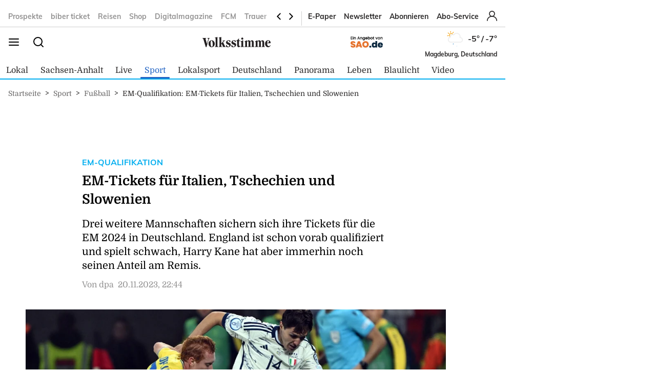

--- FILE ---
content_type: text/html; charset=utf-8
request_url: https://www.volksstimme.de/sport/fussball/em-tickets-fur-italien-tschechien-und-slowenien-3733549
body_size: 24735
content:
<!DOCTYPE html><html lang="de" data-enable-sso="true"><head>

      <link rel="preload prefetch stylesheet" href="/designs/bmg_base_design/1.0.184/styles-vs.css" as="style">

      <link rel="preload prefetch stylesheet" href="/static/css/styles-delivery-vs-base.e3cb9d79.css" as="style">

    <title>EM-Qualifikation: EM-Tickets für Italien, Tschechien und Slowenien</title>
    <meta charset="UTF-8">
    <meta name="theme-color" content="#00AEEF">
    <meta name="viewport" content="width=device-width, initial-scale=1.0">
    <meta http-equiv="X-UA-Compatible" content="IE=edge">



      <meta name="facebook-domain-verification" content="sez9v4szn8raqreszbaoa8m6hmbxox">

      <meta name="title" content="EM-Qualifikation: EM-Tickets für Italien, Tschechien und Slowenien">
      <meta name="description" content="Drei weitere Mannschaften sichern sich ihre Tickets für die EM 2024 in Deutschland. England ist schon vorab qualifiziert und spielt schwach, Harry Kane hat aber immerhin noch seinen Anteil am Remis.">
    
      <meta name="copyright" content="Volksstimme">
    
  <meta name="author" content="dpa">
    <meta name="robots" content="INDEX, FOLLOW, MAX-SNIPPET:-1, MAX-IMAGE-PREVIEW:LARGE, MAX-VIDEO-PREVIEW:-1">
    <link rel="canonical" href="https://www.volksstimme.de/sport/fussball/em-tickets-fur-italien-tschechien-und-slowenien-3733549">

    <link rel="apple-touch-icon" sizes="57x57" href="/static/favicons/vs-apple-icon-57x57.png">
    <link rel="apple-touch-icon" sizes="60x60" href="/static/favicons/vs-apple-icon-60x60.png">
    <link rel="apple-touch-icon" sizes="72x72" href="/static/favicons/vs-apple-icon-72x72.png">
    <link rel="apple-touch-icon" sizes="76x76" href="/static/favicons/vs-apple-icon-76x76.png">
    <link rel="apple-touch-icon" sizes="114x114" href="/static/favicons/vs-apple-icon-114x114.png">
    <link rel="apple-touch-icon" sizes="120x120" href="/static/favicons/vs-apple-icon-120x120.png">
    <link rel="apple-touch-icon" sizes="144x144" href="/static/favicons/vs-apple-icon-144x144.png">
    <link rel="apple-touch-icon" sizes="152x152" href="/static/favicons/vs-apple-icon-152x152.png">
    <link rel="apple-touch-icon" sizes="180x180" href="/static/favicons/vs-apple-icon-180x180.png">
    <link rel="icon" type="image/png" sizes="192x192" href="/static/favicons/vs-android-icon-192x192.png">
    <link rel="icon" type="image/png" sizes="16x16" href="/static/favicons/vs-favicon-16x16.png">
    <link rel="icon" type="image/png" sizes="32x32" href="/static/favicons/vs-favicon-32x32.png">
    <link rel="icon" type="image/png" sizes="96x96" href="/static/favicons/vs-favicon-96x96.png">

    
<script>
    window.as_cat="sport"
    window.as_subcat="/fussball"
    window.ad_channel="football"
    window.ivw_desktop="volksstimme_sp-fussball"
    window.ivw_mobile="volksstimme_sp-fussball"
    window.doc_id="3733549"
</script>
    
      <meta name="keywords" content="EM-Qualifikation">

      <meta property="og:url" content="https://www.volksstimme.de/sport/fussball/em-tickets-fur-italien-tschechien-und-slowenien-3733549">
      <meta property="og:type" content="article">
      <meta property="og:title" content="EM-Tickets für Italien, Tschechien und Slowenien">
      <meta property="og:description" content="Drei weitere Mannschaften sichern sich ihre Tickets für die EM 2024 in Deutschland. England ist schon vorab qualifiziert und spielt schwach, Harry Kane hat aber immerhin noch seinen Anteil am Remis.">
      <meta property="og:image" content="https://bmg-images.forward-publishing.io/2023/11/20/ca66ad6d-a654-44d4-9b7d-c02f3af554b6.jpeg?rect=0%2C107%2C2048%2C1152&amp;w=1024">
      <meta property="twitter:card" content="summary_large_image">
      <meta property="twitter:image" content="https://bmg-images.forward-publishing.io/2023/11/20/ca66ad6d-a654-44d4-9b7d-c02f3af554b6.jpeg?rect=0%2C107%2C2048%2C1152&amp;w=1024&amp;auto=format">

  <script type="application/ld+json">
    {"@context":"https://schema.org","@type":"NewsArticle","mainEntityOfPage":{"@type":"WebPage","@id":"https://www.volksstimme.de/sport/fussball/em-tickets-fur-italien-tschechien-und-slowenien-3733549"},"headline":"EM-Qualifikation: EM-Tickets für Italien, Tschechien und Slowenien","image":["https://bmg-images.forward-publishing.io/2023/11/20/ca66ad6d-a654-44d4-9b7d-c02f3af554b6.jpeg?rect=0%2C107%2C2048%2C1152&w=1024&auto=format"],"datePublished":"2023-11-20T21:44:00Z","description":"Leverkusen/Ljubljana - Italien, Slowenien und Tschechien haben sich als nächste Teams für die Fußball-EM in Deutschland qualifiziert. Die Tschechen setzten sich mit 3:0 (1:0) gegen Moldau durch und machten damit das Ticket für das Turnier im Sommer 2024 perfekt. Slowenien gewann 2:1 (1:0) gegen...","author":[{"@type":"Person","name":"dpa"}],"publisher":{"@type":"Organization","name":"volksstimme.de","logo":{"@type":"ImageObject","url":"https://www.volksstimme.de/static/images/vs-logo.svg","width":300,"height":60}},"isAccessibleForFree":"True","hasPart":{"@type":"WebPageElement","isAccessibleForFree":"True"}}
  </script>

  <!-- vs article -->
<script>
    var s = document.createElement('script');
    s.dataset.cmpSrc = 'https://static.cleverpush.com/channel/loader/z5mjk7M6AD3Ze6keS.js';
	s.dataset.cmpVendor = "s2658";
	s.type = "text/plain";
	s.className = "cmplazyload";
	document.head.append(s);
</script>
<!-- Google Tag Manager -->
<script>(function(w,d,s,l,i){w[l]=w[l]||[];w[l].push({'gtm.start':
            new Date().getTime(),event:'gtm.js'});var f=d.getElementsByTagName(s)[0],
        j=d.createElement(s),dl=l!='dataLayer'?'&l='+l:'';j.async=true;j.src=
        'https://www.googletagmanager.com/gtm.js?id='+i+dl;f.parentNode.insertBefore(j,f);
    })(window,document,'script','dataLayer','GTM-NKSNV3');</script>

<!-- End Google Tag Manager -->
<!-- begin preload of IOM web manager -->
<link rel="preload" href="https://data-11c63b1cbc.volksstimme.de/iomm/latest/manager/base/es6/bundle.js" as="script" id="IOMmBundle">
<link rel="preload" href="https://data-11c63b1cbc.volksstimme.de/iomm/latest/bootstrap/loader.js" as="script">
<script type="text/javascript" src="https://data-11c63b1cbc.volksstimme.de/iomm/latest/bootstrap/loader.js" data-cmp-ab="2" crossorigin></script>
<!-- end preload of IOM web manager -->
<script>
        var s = document.createElement('script');
        s.async = true;
        s.dataset.cmpSrc = 'https://d.nativendo.de/cds/delivery/init?oms_zone=' + window.ad_channel;
		s.dataset.cmpVendor = "s1016";
		s.type = "text/plain";
		s.className = "cmplazyload";
        var sc = document.getElementsByTagName('script')[0];
        sc.parentNode.insertBefore(s, sc);
</script>
<!-- Facebook Pixel Code -->
<script>
    function consentEnableFacebook() {
        !function(f,b,e,v,n,t,s) {if(f.fbq)return;n=f.fbq=function()

        {n.callMethod? n.callMethod.apply(n,arguments):n.queue.push(arguments)}

        ;
            if(!f._fbq)f._fbq=n;n.push=n;n.loaded=!0;n.version='2.0';
            n.queue=[];t=b.createElement(e);t.async=!0;
            t.src=v;s=b.getElementsByTagName(e)[0];
            s.parentNode.insertBefore(t,s)}(window,document,'script',
            'https://connect.facebook.net/en_US/fbevents.js');
        fbq('consent', 'grant');
        fbq('init', '1734066336856104');
        fbq('track', 'PageView');
    }
</script>
<script async="" id="ebx" src="//applets.ebxcdn.com/ebx.js"></script>
<script type='text/javascript' src='https://d.smartico.one/get/hs/6d81341898a219e9cde8ced8bf3e1f5c8330d456' defer></script>
<script type='text/javascript' src='https://d.smartico.one/get/hs/555292c542e7cf736c6672b8e12da267211ff4ef' defer></script>
<link rel='stylesheet' type='text/css' href='https://d.smartico.one/get/hs/7f919c1cd55d73417eb2068c2e553dad381606e7' />
<script>

        function initiateSourcePoint(subscriptions) { }

        var consents = [];
        if (typeof dataLayer == "undefined") {
            var dataLayer = [];
        }
        dataLayer.push({ "consents": consents });

        var addJs = function (id) {
            consents.push(id);
            dataLayer.push({ 'consents': consents });
        }

        window.cmp_waitforimport = 10000;
        window.cmp_pur_enable = true;
		window.cmp_macro_redirect = document.location.href;
        fetchUserLoginStatusTEST = function () {
            // When we login, we have a request header C1-Session-ID. We ask the delivery for the existence of this header.
            // If it exists, then we know we are logged in.
            return fetch('/api/public/user-session')
                .then(function (res) { return res.json(); })
                .catch(function (err) {
                    console.error(err)

                    // In case there is a problem with the API call, we assume the user isn't logged in.
                    // This will allow the script depending on the emitting of the "logged in" event
                    // to run.
                    return { isLoggedIn: false }
                })
        }


        fetchUserLoginStatusTEST().then(function (data) {
            console.log(data);
            isLoggedIn = data.isLoggedIn;
            subscriptions = data.subscriptions;
            id = data.id;

            if (subscriptions) {
                userType = subscriptions.userType;
                if (userType == undefined)
                    userType == "pur-anon";
                permissions = subscriptions.permissions;
                if (permissions == undefined)
                    permissions = [];

                // handle SourcePoint, i.e. the PUR Subscription product
                if (typeof initiateSourcePointTEST === 'function') {
                    initiateSourcePointTEST(subscriptions)
                }
            } else { // Im Fehlerfall wird SourcePoint ohne Daten initialisiert, daher pur-anon
                initiateSourcePointTEST();
            }


        });

        function initiateSourcePointTEST(subscriptions) {
            userType = (!(subscriptions == undefined || subscriptions.pur == undefined || subscriptions.pur.length == 0)) ? "pur-pur" : "pur-anon";
            // HIER ABARBEITEN, da haben wir selber Kontrolle drüber
        }
        function initiateSourcePointTEST(subscriptions) {
            var userType = (!(subscriptions == undefined || subscriptions.pur == undefined || subscriptions.pur.length == 0))
                ? "pur-pur"
                : "pur-anon";
            console.log("Benutzer-Abonnementstatus:", userType); // Hier wird der Abonnementstatus ausgegeben
            // Setzt den globalen Wert für den Pur-Status
            window.cmp_pur_loggedin = (userType === "pur-pur");

            var checkcmp = window.setInterval(function () {
                if (typeof __cmp == "function") {
                    if (userType === "pur-pur")
                        __cmp('setPurposeConsent', ["c2", 0, true]);
                    __cmp('cancelwait');
					var checktcf = window.setInterval(function () {
					    if (typeof __tcfapi == "function") {
					        __tcfapi('addEventListener', 2, function (tcData, success) {
					            if (tcData.eventStatus === 'useractioncomplete') {
					                document.location.reload();
					            }
					        });
				    	    window.clearInterval(checktcf);
					    }
					}, 250);

                    __cmp("addEventListener",["settings",() => {
                      var registeredVendors = { 
                        42: () => {
                        var timerConsentEnableTaboola = window.setInterval(() => {
                          if ("function" == typeof consentEnableTaboola) {
                            window.clearInterval(timerConsentEnableTaboola);
                            consentEnableTaboola();
                          }
                        },250)
                      },
					  c73647: () => { dataLayer.push({'event': 'BitmovinConsent'}); },
                      s30: () => { dataLayer.push({'event': 'YoutubeConsent'}); },
                      c57383: () => { dataLayer.push({'event': '23degreesConsent'}); },
                      s7: () => { dataLayer.push({'event': 'FacebookConsent'}); },
                      s1104: () => { dataLayer.push({'event': 'GoogleMapsConsent'}); },
                      s14: () => { dataLayer.push({'event': 'InstagramConsent'}); },
                      c78424: () => { dataLayer.push({'event': 'TickarooConsent'}); },
                      s2536: () => { dataLayer.push({'event': 'TikTokConsent'}); },
                      s34: () => { dataLayer.push({'event': 'XConsent'}); },
                      s1318: () => { dataLayer.push({'event': 'ShowherosConsent'}); },
                    };
                    
                    __cmp("getCMPData", null, (e) => {
                      consentIds = Object.keys(e.vendorConsents);
                      if (window.cmp_pur_enable && cmp_pur_loggedin) {
                        //for (var vendorId in registeredVendors) {
                        //  registeredVendors[vendorId]();
                        //}
                      } else if (e.choiceType == 0) {
                      } else if (e.choiceType == 1) {
                        for (var vendorId in registeredVendors) {
                          registeredVendors[vendorId]();
                        }
                      } else if (e.choiceType == 2) {
                        vendors = Object.keys(registeredVendors);
                        for (var vendorId in registeredVendors) {
                            if (consentIds.includes(vendorId)) {
                              registeredVendors[vendorId]();
                            }
                          }
                        } 
                      }, true);
                    },false],null);

					
                    window.clearTimeout(checkcmp);
                }
            }, 250);
        }

</script>

<script>


        if (document.location.host.includes("publishing") !== false) {
            if (!("cmp_cdid" in window)) { window.cmp_cdid = "222923b842c63" }
        } else {
            if (!("cmp_cdid" in window)) { window.cmp_cdid = "a522d62a318b2" }
        }
        if (!("gdprAppliesGlobally" in window)) { window.gdprAppliesGlobally = true }
        if (!("cmp_id" in window) || window.cmp_id < 1) { window.cmp_id = 0 }
        if (!("cmp_params" in window)) { window.cmp_params = "" }
        if (!("cmp_host" in window)) { window.cmp_host = "a.delivery.consentmanager.net" }
        if (!("cmp_cdn" in window)) { window.cmp_cdn = "cdn.consentmanager.net" }
        if (!("cmp_proto" in window)) { window.cmp_proto = "https:" }
        if (!("cmp_codesrc" in window)) { window.cmp_codesrc = "0" }
        window.cmp_getsupportedLangs = function () { var b = ["DE", "EN", "FR", "IT", "NO", "DA", "FI", "ES", "PT", "RO", "BG", "ET", "EL", "GA", "HR", "LV", "LT", "MT", "NL", "PL", "SV", "SK", "SL", "CS", "HU", "RU", "SR", "ZH", "TR", "UK", "AR", "BS", "JA", "CY"]; if ("cmp_customlanguages" in window) { for (var a = 0; a < window.cmp_customlanguages.length; a++) { b.push(window.cmp_customlanguages[a].l.toUpperCase()) } } return b };
        window.cmp_getRTLLangs = function () { var a = ["AR"]; if ("cmp_customlanguages" in window) { for (var b = 0; b < window.cmp_customlanguages.length; b++) { if ("r" in window.cmp_customlanguages[b] && window.cmp_customlanguages[b].r) { a.push(window.cmp_customlanguages[b].l) } } } return a };
        window.cmp_getlang = function (a) { if (typeof (a) != "boolean") { a = true } if (a && typeof (cmp_getlang.usedlang) == "string" && cmp_getlang.usedlang !== "") { return cmp_getlang.usedlang } return window.cmp_getlangs()[0] };
        window.cmp_extractlang = function (a) { if (a.indexOf("cmplang=") != -1) { a = a.substr(a.indexOf("cmplang=") + 8, 2).toUpperCase(); if (a.indexOf("&") != -1) { a = a.substr(0, a.indexOf("&")) } } else { a = "" } return a };
        window.cmp_getlangs = function () { var h = window.cmp_getsupportedLangs(); var g = []; var a = location.hash; var f = location.search; var e = "cmp_params" in window ? window.cmp_params : ""; if (cmp_extractlang(a) != "") { g.push(cmp_extractlang(a)) } else { if (cmp_extractlang(f) != "") { g.push(cmp_extractlang(f)) } else { if (cmp_extractlang(e) != "") { g.push(cmp_extractlang(e)) } else { if ("cmp_setlang" in window && window.cmp_setlang != "") { g.push(window.cmp_setlang.toUpperCase()) } else { if ("cmp_langdetect" in window && window.cmp_langdetect == 1) { g.push(window.cmp_getPageLang()) } else { g = window.cmp_getBrowserLangs() } } } } } var c = []; for (var d = 0; d < g.length; d++) { var b = g[d].toUpperCase(); if (b.length < 2) { continue } if (h.indexOf(b) != -1) { c.push(b) } else { if (b.indexOf("-") != -1) { b = b.substr(0, 2) } if (h.indexOf(b) != -1) { c.push(b) } } } if (c.length == 0 && typeof (cmp_getlang.defaultlang) == "string" && cmp_getlang.defaultlang !== "") { return [cmp_getlang.defaultlang.toUpperCase()] } else { return c.length > 0 ? c : ["EN"] } };
        window.cmp_getPageLangs = function () {
            var a = window.cmp_getXMLLang(); if (a != "") { a = [a.toUpperCase()] } else { a = [] }
            a = a.concat(window.cmp_getLangsFromURL()); return a.length > 0 ? a : ["EN"]
        };
        window.cmp_getPageLang = function () { var a = window.cmp_getPageLangs(); return a.length > 0 ? a[0] : "" };
        window.cmp_getLangsFromURL = function () {
            var c = window.cmp_getsupportedLangs(); var b = location; var m = "toUpperCase"; var g = b.hostname[m]() + "."; var a = "/" + b.pathname[m]() + "/";
            a = a.split("_").join("-");
            a = a.split("//").join("/");
            a = a.split("//").join("/"); var f = []; for (var e = 0; e < c.length; e++) { var j = a.substring(0, c[e].length + 2); if (g.substring(0, c[e].length + 1) == c[e] + ".") { f.push(c[e][m]()) } else { if (c[e].length == 5) { var k = c[e].substring(3, 5) + "-" + c[e].substring(0, 2); if (g.substring(0, k.length + 1) == k + ".") { f.push(c[e][m]()) } } else { if (j == "/" + c[e] + "/" || j == "/" + c[e] + "-") { f.push(c[e][m]()) } else { if (j == "/" + c[e].replace("-", "/") + "/" || j == "/" + c[e].replace("-", "/") + "/") { f.push(c[e][m]()) } else { if (c[e].length == 5) { var k = c[e].substring(3, 5) + "-" + c[e].substring(0, 2); var h = a.substring(0, k.length + 1); if (h == "/" + k + "/" || h == "/" + k.replace("-", "/") + "/") { f.push(c[e][m]()) } } } } } } } return f
        };
        window.cmp_getXMLLang = function () { var c = document.getElementsByTagName("html"); if (c.length > 0) { c = c[0] } else { c = document.documentElement } if (c && c.getAttribute) { var a = c.getAttribute("xml:lang"); if (typeof (a) != "string" || a == "") { a = c.getAttribute("lang") } if (typeof (a) == "string" && a != "") { a = a.split("_").join("-").toUpperCase(); var b = window.cmp_getsupportedLangs(); return b.indexOf(a) != -1 || b.indexOf(a.substr(0, 2)) != -1 ? a : "" } else { return "" } } };
        window.cmp_getBrowserLangs = function () { var c = "languages" in navigator ? navigator.languages : []; var b = []; if (c.length > 0) { for (var a = 0; a < c.length; a++) { b.push(c[a]) } } if ("language" in navigator) { b.push(navigator.language) } if ("userLanguage" in navigator) { b.push(navigator.userLanguage) } return b };
        (function () {
            var C = document; var o = window; var t = ""; var h = ""; var k = ""; var E = function (e) {
                var i = "cmp_" + e;
                e = "cmp" + e + "="; var d = ""; var l = e.length; var J = location; var K = J.hash; var w = J.search; var u = K.indexOf(e); var I = w.indexOf(e); if (u != -1) { d = K.substring(u + l, 9999) } else { if (I != -1) { d = w.substring(I + l, 9999) } else { return i in o && typeof (o[i]) !== "function" ? o[i] : "" } } var H = d.indexOf("&"); if (H != -1) { d = d.substring(0, H) } return d
            }; var j = E("lang"); if (j != "") {
                t = j;
                k = t
            } else {
                if ("cmp_getlang" in o) {
                    t = o.cmp_getlang().toLowerCase();
                    h = o.cmp_getlangs().slice(0, 3).join("_");
                    k = o.cmp_getPageLangs().slice(0, 3).join("_"); if ("cmp_customlanguages" in o) { var m = o.cmp_customlanguages; for (var y = 0; y < m.length; y++) { var a = m[y].l.toLowerCase(); if (a == t) { t = "en" } } }
                }
            } var q = ("cmp_proto" in o) ? o.cmp_proto : "https:"; if (q != "http:" && q != "https:") { q = "https:" } var n = ("cmp_ref" in o) ? o.cmp_ref : location.href; if (n.length > 300) { n = n.substring(0, 300) } var A = function (l) {
                var J = document; var M = "getElementsByTagName"; var O = J.createElement("script");
                O.setAttribute("data-cmp-ab", "1");
                O.type = "text/javascript";
                O.async = true;
                O.src = l; var N = ["body", "div", "span", "script", "head"]; var H = "currentScript"; var K = "parentElement"; var u = "appendChild"; var L = "body"; if (J[H] && J[H][K]) { J[H][K][u](O) } else { if (J[L]) { J[L][u](O) } else { for (var w = 0; w < N.length; w++) { var I = J[M](N[w]); if (I.length > 0) { I[0][u](O); break } } } }
            }; var b = E("design"); var c = E("regulationkey"); var z = E("gppkey"); var s = E("att"); var f = o.encodeURIComponent; var g; try { g = C.cookie.length > 0 } catch (B) { g = false } var x = E("darkmode"); if (x == "0") { x = 0 } else { if (x == "1") { x = 1 } else { try { if ("matchMedia" in window && window.matchMedia) { var G = window.matchMedia("(prefers-color-scheme: dark)"); if ("matches" in G && G.matches) { x = 1 } } } catch (B) { x = 0 } } } var p = q + "//" + o.cmp_host + "/delivery/cmp.php?";
            p += ("cmp_id" in o && o.cmp_id > 0 ? "id=" + o.cmp_id : "") + ("cmp_cdid" in o ? "&cdid=" + o.cmp_cdid : "") + "&h=" + f(n);
            p += (b != "" ? "&cmpdesign=" + f(b) : "") + (c != "" ? "&cmpregulationkey=" + f(c) : "") + (z != "" ? "&cmpgppkey=" + f(z) : "");
            p += (s != "" ? "&cmpatt=" + f(s) : "") + ("cmp_params" in o ? "&" + o.cmp_params : "") + (g ? "&__cmpfcc=1" : "");
            p += (x > 0 ? "&cmpdarkmode=1" : "");
            A(p + "&l=" + f(t) + "&ls=" + f(h) + "&lp=" + f(k) + "&o=" + (new Date()).getTime()); if (!("cmp_quickstub" in window)) {
                var r = "js"; var v = E("debugunminimized") != "" ? "" : ".min"; if (E("debugcoverage") == "1") {
                    r = "instrumented";
                    v = ""
                } if (E("debugtest") == "1") {
                    r = "jstests";
                    v = ""
                } var F = new Date(); var D = F.getFullYear() + "-" + (F.getMonth() + 1) + "-" + F.getDate();
                A(q + "//" + o.cmp_cdn + "/delivery/" + r + "/cmp_final" + v + ".js?t=" + D)
            }
        })();
        window.cmp_rc = function (c, b) {
            var l; try { l = document.cookie } catch (h) { l = "" } var j = ""; var f = 0; var g = false; while (l != "" && f < 100) {
                f++; while (l.substr(0, 1) == " ") { l = l.substr(1, l.length) } var k = l.substring(0, l.indexOf("=")); if (l.indexOf(";") != -1) { var m = l.substring(l.indexOf("=") + 1, l.indexOf(";")) } else { var m = l.substr(l.indexOf("=") + 1, l.length) } if (c == k) {
                    j = m;
                    g = true
                } var d = l.indexOf(";") + 1; if (d == 0) { d = l.length }
                l = l.substring(d, l.length)
            } if (!g && typeof (b) == "string") { j = b } return (j)
        };
        window.cmp_stub = function () {
            var a = arguments;
            __cmp.a = __cmp.a || []; if (!a.length) { return __cmp.a } else { if (a[0] === "ping") { if (a[1] === 2) { a[2]({ gdprApplies: gdprAppliesGlobally, cmpLoaded: false, cmpStatus: "stub", displayStatus: "hidden", apiVersion: "2.2", cmpId: 31 }, true) } else { a[2](false, true) } } else { if (a[0] === "getTCData") { __cmp.a.push([].slice.apply(a)) } else { if (a[0] === "addEventListener" || a[0] === "removeEventListener") { __cmp.a.push([].slice.apply(a)) } else { if (a.length == 4 && a[3] === false) { a[2]({}, false) } else { __cmp.a.push([].slice.apply(a)) } } } } }
        };
        window.cmp_dsastub = function () {
            var a = arguments;
            a[0] = "dsa." + a[0];
            window.cmp_gppstub(a)
        };
        window.cmp_gppstub = function () {
            var c = arguments;
            __gpp.q = __gpp.q || []; if (!c.length) { return __gpp.q } var h = c[0]; var g = c.length > 1 ? c[1] : null; var f = c.length > 2 ? c[2] : null; var a = null; var j = false; if (h === "ping") {
                a = window.cmp_gpp_ping();
                j = true
            } else {
                if (h === "addEventListener") {
                    __gpp.e = __gpp.e || []; if (!("lastId" in __gpp)) { __gpp.lastId = 0 }
                    __gpp.lastId++; var d = __gpp.lastId;
                    __gpp.e.push({ id: d, callback: g });
                    a = { eventName: "listenerRegistered", listenerId: d, data: true, pingData: window.cmp_gpp_ping() };
                    j = true
                } else {
                    if (h === "removeEventListener") {
                        __gpp.e = __gpp.e || [];
                        a = false; for (var e = 0; e < __gpp.e.length; e++) {
                            if (__gpp.e[e].id == f) {
                                __gpp.e[e].splice(e, 1);
                                a = true; break
                            }
                        }
                        j = true
                    } else { __gpp.q.push([].slice.apply(c)) }
                }
            } if (a !== null && typeof (g) === "function") { g(a, j) }
        };
        window.cmp_gpp_ping = function () { return { gppVersion: "1.1", cmpStatus: "stub", cmpDisplayStatus: "hidden", signalStatus: "not ready", supportedAPIs: ["2:tcfeuv2", "5:tcfcav1", "7:usnat", "8:usca", "9:usva", "10:usco", "11:usut", "12:usct", "13:usfl", "14:usmt", "15:usor", "16:ustx", "17:usde", "18:usia", "19:usne", "20:usnh", "21:usnj", "22:ustn", "23:usmn"], cmpId: 31, sectionList: [], applicableSections: [0], gppString: "", parsedSections: {} } };
        window.cmp_addFrame = function (b) {
            if (!window.frames[b]) {
                if (document.body) {
                    var a = document.createElement("iframe");
                    a.style.cssText = "display:none"; if ("cmp_cdn" in window && "cmp_ultrablocking" in window && window.cmp_ultrablocking > 0) { a.src = "//" + window.cmp_cdn + "/delivery/empty.html" }
                    a.name = b;
                    a.setAttribute("title", "Intentionally hidden, please ignore");
                    a.setAttribute("role", "none");
                    a.setAttribute("tabindex", "-1");
                    document.body.appendChild(a)
                } else { window.setTimeout(window.cmp_addFrame, 10, b) }
            }
        };
        window.cmp_msghandler = function (d) {
            var a = typeof d.data === "string"; try { var c = a ? JSON.parse(d.data) : d.data } catch (f) { var c = null } if (typeof (c) === "object" && c !== null && "__cmpCall" in c) {
                var b = c.__cmpCall;
                window.__cmp(b.command, b.parameter, function (h, g) {
                    var e = { __cmpReturn: { returnValue: h, success: g, callId: b.callId } };
                    d.source.postMessage(a ? JSON.stringify(e) : e, "*")
                })
            } if (typeof (c) === "object" && c !== null && "__tcfapiCall" in c) {
                var b = c.__tcfapiCall;
                window.__tcfapi(b.command, b.version, function (h, g) {
                    var e = { __tcfapiReturn: { returnValue: h, success: g, callId: b.callId } };
                    d.source.postMessage(a ? JSON.stringify(e) : e, "*")
                }, b.parameter)
            } if (typeof (c) === "object" && c !== null && "__gppCall" in c) {
                var b = c.__gppCall;
                window.__gpp(b.command, function (h, g) {
                    var e = { __gppReturn: { returnValue: h, success: g, callId: b.callId } };
                    d.source.postMessage(a ? JSON.stringify(e) : e, "*")
                }, "parameter" in b ? b.parameter : null, "version" in b ? b.version : 1)
            } if (typeof (c) === "object" && c !== null && "__dsaCall" in c) {
                var b = c.__dsaCall;
                window.__dsa(b.command, function (h, g) {
                    var e = { __dsaReturn: { returnValue: h, success: g, callId: b.callId } };
                    d.source.postMessage(a ? JSON.stringify(e) : e, "*")
                }, "parameter" in b ? b.parameter : null, "version" in b ? b.version : 1)
            }
        };
        window.cmp_setStub = function (a) {
            if (!(a in window) || (typeof (window[a]) !== "function" && typeof (window[a]) !== "object" && (typeof (window[a]) === "undefined" || window[a] !== null))) {
                window[a] = window.cmp_stub;
                window[a].msgHandler = window.cmp_msghandler;
                window.addEventListener("message", window.cmp_msghandler, false)
            }
        };
        window.cmp_setGppStub = function (a) {
            if (!(a in window) || (typeof (window[a]) !== "function" && typeof (window[a]) !== "object" && (typeof (window[a]) === "undefined" || window[a] !== null))) {
                window[a] = window.cmp_gppstub;
                window[a].msgHandler = window.cmp_msghandler;
                window.addEventListener("message", window.cmp_msghandler, false)
            }
        };
        if (!("cmp_noiframepixel" in window)) { window.cmp_addFrame("__cmpLocator") }
        if ((!("cmp_disabletcf" in window) || !window.cmp_disabletcf) && !("cmp_noiframepixel" in window)) { window.cmp_addFrame("__tcfapiLocator") }
        if ((!("cmp_disablegpp" in window) || !window.cmp_disablegpp) && !("cmp_noiframepixel" in window)) { window.cmp_addFrame("__gppLocator") }
        if ((!("cmp_disabledsa" in window) || !window.cmp_disabledsa) && !("cmp_noiframepixel" in window)) { window.cmp_addFrame("__dsaLocator") }
        window.cmp_setStub("__cmp");
        if (!("cmp_disabletcf" in window) || !window.cmp_disabletcf) { window.cmp_setStub("__tcfapi") }
        if (!("cmp_disablegpp" in window) || !window.cmp_disablegpp) { window.cmp_setGppStub("__gpp") }
        if (!("cmp_disabledsa" in window) || !window.cmp_disabledsa) { window.cmp_setGppStub("__dsa") };


</script>
<script>
    if (document.location.host.includes("publishing")) {
        var adHandler = adHandler || { cmd: [] };
        adHandler.cmd.push(function () {
            adHandler.service.setTargeting("hour", new Date().getHours());
            pagetype = "";
            articleIds = document.location.pathname.match(/[\d]{5,8}$/i);
            if (articleIds != undefined && articleIds.length == 1) {
                pagetype="article";
            } else if (document.location.pathname == "/") {
                pagetype = "homepage";
            } else {
                pagetype = "ressort";
            }
            adHandler.service.setTargeting("pagetype", pagetype);
            adchannels = window.ad_channel.split("/");
            if (window.ad_channel.includes("localnews/")) {  
                adHandler.service.setTargeting("region", adchannels[1]);
            }
            adHandler.service.setTargeting("mvd_category", adchannels[0]);
            adHandler.service.request();
        });
        elem = document.createElement("script");
        elem.src = "https://showroom.click-performance.com/staging/DMN/volksstimme.de/volksstimme.de_ROS.js";
        elem.type = "text/javascript";
        document.head.appendChild(elem);
    }
</script></head>

  <body lang="en"><!-- vs article -->
<!-- Google Tag Manager (noscript) -->
<noscript>
    <iframe src="https://www.googletagmanager.com/ns.html?id=GTM-NKSNV3"
            height="0" width="0" style="display:none;visibility:hidden"></iframe>
</noscript>
<!-- End Google Tag Manager (noscript) -->






<script id="ie-block-script">
    
    if (window.navigator.userAgent.match(/(MSIE|Trident)/)) {
        // stop page loading
        // window.stop() will always error since we screen for IE above, but left to convey the meaning
        try {
            window.stop();
        } catch (exception) {
            document.execCommand('Stop');
        }
        document.body.innerHTML =
            
           "<div style='position:absolute;top:40%;left:20%;width:60%;background:white;text-align:center;'>" +
            "<img src='/static/images/vs-logo.svg' />" +
            "<hr/>" +
               "<p style='font-size:1.1em'>Sie verwenden den Microsoft Internet Explorer. Bei der Anzeige unserer Website kann es dabei leider zu Darstellungsproblemen kommen.</p>" +
            "<br/>" +
               "<p style='font-size:1.1em'>Für eine fehlerfreie Darstellung verwenden Sie bitte einen anderen Browser, beispielsweise: Microsoft Edge, Mozilla Firefox, Google Chrome oder Apple Safari.</p>" +
           "</div>"
    } else {
        
        document.body.removeChild(document.getElementById("ie-block-script"))
    }
</script>

    <div class="page-holder">

<div class="ad-skyscraper">
    <div id="ad-skyscraper"></div>
</div>
      <div class="fp-page-content">


<header id="fp-main-header" class="fp-main-header">
    <div class="fp-container">
        <div class="fp-header">
            <div class="fp-main-header__top">


            <nav class="fp-top-nav" data-t-name="Mainnavigation">
            <ul class="fp-top-nav__list">
                    <li class="fp-top-nav__list-item">
                        <a class="text-sm-secondary--bold" href="https://volksstimme.weekli.de/" target="_blank" rel="noopener noreferrer">
                                Prospekte
                        </a>
                    </li>
                    <li class="fp-top-nav__list-item">
                        <a class="text-sm-secondary--bold" href="https://www.biberticket.de/" target="_blank" rel="noopener noreferrer">
                                biber ticket
                        </a>
                    </li>
                    <li class="fp-top-nav__list-item">
                        <a class="text-sm-secondary--bold" href="https://reisen.volksstimme.de/" target="_blank" rel="noopener noreferrer">
                                Reisen
                        </a>
                    </li>
                    <li class="fp-top-nav__list-item">
                        <a class="text-sm-secondary--bold" href="https://shop.volksstimme.de/" target="_blank" rel="noopener noreferrer">
                                Shop
                        </a>
                    </li>
                    <li class="fp-top-nav__list-item">
                        <a class="text-sm-secondary--bold" href="https://www.volksstimme.de/general/digitalmagazine-lsa-3759055" target="_self">
                                Digitalmagazine
                        </a>
                    </li>
                    <li class="fp-top-nav__list-item">
                        <a class="text-sm-secondary--bold" href="https://magdeburg-fussball.de" target="_blank" rel="noopener noreferrer">
                                FCM
                        </a>
                    </li>
                    <li class="fp-top-nav__list-item">
                        <a class="text-sm-secondary--bold" href="https://www.abschied-nehmen.de" target="_blank" rel="noopener noreferrer">
                                Trauer
                        </a>
                    </li>
                    <li class="fp-top-nav__list-item">
                        <a class="text-sm-secondary--bold" href="https://www.azubis.de/" target="_blank" rel="noopener noreferrer">
                                Ausbildung
                        </a>
                    </li>
                    <li class="fp-top-nav__list-item">
                        <a class="text-sm-secondary--bold" href="https://jobs.volksstimme.de/" target="_blank" rel="noopener noreferrer">
                                Jobs
                        </a>
                    </li>
                    <li class="fp-top-nav__list-item">
                        <a class="text-sm-secondary--bold" href="https://herzzuherz.de" target="_blank" rel="noopener noreferrer">
                                Liebe/Bekanntschaften
                        </a>
                    </li>
                    <li class="fp-top-nav__list-item">
                        <a class="text-sm-secondary--bold" href="/service/raetsel/">
                                Rätsel
                        </a>
                    </li>
                    <li class="fp-top-nav__list-item">
                        <a class="text-sm-secondary--bold" href="https://www.volksstimme.de/service/gewinnspiele">
                                Gewinnspiele
                        </a>
                    </li>
                    <li class="fp-top-nav__list-item">
                        <a class="text-sm-secondary--bold" href="https://www.volksstimme.de/service/in-eigener-sache">
                                In eigener Sache
                        </a>
                    </li>
                    <li class="fp-top-nav__list-item">
                        <a class="text-sm-secondary--bold" href="https://www.volksstimme.de/thema">
                                Themenseiten
                        </a>
                    </li>
            </ul>
            <div class="fp-top-nav__arrow-container">
                <div class="fp-top-nav__left-arrow">
                    <svg width="22" height="22" viewBox="0 0 22 22" fill="none" xmlns="http://www.w3.org/2000/svg">
                        <path d="M13.75 16.5L8.25 11L13.75 5.5" stroke="black" stroke-width="2" stroke-linecap="round" stroke-linejoin="round"></path>
                    </svg>
                </div>
                <div class="fp-top-nav__right-arrow">
                    <svg width="22" height="22" viewBox="0 0 22 22" fill="none" xmlns="http://www.w3.org/2000/svg">
                        <path d="M8.25 16.5L13.75 11L8.25 5.5" stroke="black" stroke-width="2" stroke-linecap="round" stroke-linejoin="round"></path>
                    </svg>
                </div>
            </div>
        </nav>

                    <div class="fp-main-header__links">
                        <ul>                                 <li>
                                    <a href="https://epaper.volksstimme.de" target="_self" class="text-sm-secondary--bold">
                                        E-Paper
                                    </a>
                                </li>
                                <li>
                                    <a href="https://www.volksstimme.de/newsletter" target="_self" class="text-sm-secondary--bold">
                                        Newsletter
                                    </a>
                                </li>
                                <li>
                                    <a href="https://abo.volksstimme.de/" target="_blank" class="text-sm-secondary--bold">
                                        Abonnieren
                                    </a>
                                </li>
                                <li>
                                    <a href="https://abo.volksstimme.de/onlineservice" target="_blank" class="text-sm-secondary--bold">
                                        Abo-Service
                                    </a>
                                </li>
                        </ul>
                    </div>
                    <div class="fp-main-header__links-wrapper">

                        <div class="fp-main-header__links--login" title="Anmelden">
                            
                            <svg class="fp-hidden" id="fp-main-header__login-button" width="20" height="20" viewBox="0 0 20 20" fill="none" xmlns="http://www.w3.org/2000/svg">
                                <path class="icon-path" fill-rule="evenodd" clip-rule="evenodd" d="M10 1.66667C7.69881 1.66667 5.83333 3.53215 5.83333 5.83333C5.83333 8.13452 7.69881 10 10 10C12.3012 10 14.1667 8.13452 14.1667 5.83333C14.1667 3.53215 12.3012 1.66667 10 1.66667ZM4.16667 5.83333C4.16667 2.61167 6.77834 0 10 0C13.2217 0 15.8333 2.61167 15.8333 5.83333C15.8333 9.05499 13.2217 11.6667 10 11.6667C6.77834 11.6667 4.16667 9.05499 4.16667 5.83333Z" fill="#2A2828"></path>
                                <path class="icon-path" fill-rule="evenodd" clip-rule="evenodd" d="M6.1984 10.6878C7.40566 10.2332 8.69723 10 10 10C11.3028 10 12.5943 10.2332 13.8016 10.6878C15.0089 11.1424 16.1107 11.8105 17.0424 12.6575C17.9742 13.5046 18.718 14.5146 19.2272 15.6321C19.7365 16.7499 20 17.9512 20 19.1667C20 19.6269 19.6269 20 19.1667 20C18.7064 20 18.3333 19.6269 18.3333 19.1667C18.3333 18.1934 18.1226 17.2274 17.7106 16.3232C17.2984 15.4186 16.6919 14.5913 15.9213 13.8907C15.1505 13.19 14.2313 12.6305 13.2143 12.2475C12.1972 11.8646 11.1048 11.6667 10 11.6667C8.8952 11.6667 7.80278 11.8646 6.78574 12.2475C5.76874 12.6305 4.84951 13.19 4.07875 13.8907C3.30814 14.5913 2.70158 15.4186 2.28943 16.3232C1.87741 17.2274 1.66667 18.1934 1.66667 19.1667C1.66667 19.6269 1.29357 20 0.833333 20C0.373096 20 0 19.6269 0 19.1667C0 17.9512 0.263458 16.7499 0.772777 15.6321C1.28197 14.5146 2.02583 13.5046 2.95763 12.6575C3.88927 11.8105 4.99109 11.1424 6.1984 10.6878Z" fill="#2A2828"></path>
                            </svg>
                            
                            <svg class="fp-hidden" id="fp-main-header__logout-button" width="20" height="20" viewBox="0 0 20 20" fill="none" xmlns="http://www.w3.org/2000/svg">
                                <g clip-path="url(#clip0)">
                                    <path d="M9.9668 18.3057H2.49168C2.0332 18.3057 1.66113 17.9336 1.66113 17.4751V2.52492C1.66113 2.06645 2.03324 1.69438 2.49168 1.69438H9.9668C10.4261 1.69438 10.7973 1.32313 10.7973 0.863828C10.7973 0.404531 10.4261 0.0332031 9.9668 0.0332031H2.49168C1.11793 0.0332031 0 1.15117 0 2.52492V17.4751C0 18.8488 1.11793 19.9668 2.49168 19.9668H9.9668C10.4261 19.9668 10.7973 19.5955 10.7973 19.1362C10.7973 18.6769 10.4261 18.3057 9.9668 18.3057Z" fill="#2A2828"></path>
                                    <path d="M19.7525 9.40879L14.7027 4.42539C14.3771 4.10313 13.8505 4.10731 13.5282 4.43371C13.206 4.76012 13.2093 5.28586 13.5366 5.60813L17.1454 9.16957H7.47508C7.01578 9.16957 6.64453 9.54082 6.64453 10.0001C6.64453 10.4594 7.01578 10.8307 7.47508 10.8307H17.1454L13.5366 14.3922C13.2093 14.7144 13.2068 15.2402 13.5282 15.5666C13.691 15.731 13.9053 15.8141 14.1196 15.8141C14.3306 15.8141 14.5415 15.7343 14.7027 15.5748L19.7525 10.5914C19.9103 10.4353 20 10.2227 20 10.0001C20 9.77758 19.9111 9.56578 19.7525 9.40879Z" fill="#2A2828"></path>
                                </g>
                                <defs>
                                    <clipPath id="clip1">
                                        <rect width="20" height="20" fill="white"></rect>
                                    </clipPath>
                                </defs>
                            </svg>
                        </div>

                        <ul class="fp-main-header__links--login-dropdown ">
                                <li>
                                    <a href="https://www.volksstimme.de/api/v1/auth/login" class="header-login-button fp-hidden" target="_self">
                                        Anmelden
                                    </a>
                                </li>
                                <li>
                                    <a href="https://www.volksstimme.de/api/v1/auth/logout" title="Abmelden" class="header-logout-button fp-hidden">
                                        Abmelden
                                    </a>
                                </li>
                                <li>
                                    <a href="http://abo.volksstimme.de/kundenkonto" target="_self">
                                        Leserservices / Profil ändern
                                    </a>
                                </li>
                                <li>
                                    <a href="https://abo.volksstimme.de" target="_blank">
                                        Aboshop
                                    </a>
                                </li>
                        </ul>
                    </div>
            </div>
            <div class="fp-header__sticky-wrapper">
                <div class="fp-header__sticky">
                    <div class="fp-main-header__middle">
                        <div class="fp-main-header__menu-search-wrapper">
                            <a class="fp-main-header__menu-search-wrapper--burger" title="Open Menu" tabindex="0">
                                <svg width="23" height="22" viewBox="0 0 23 22" fill="none" xmlns="http://www.w3.org/2000/svg">
                                    <path d="M2 11H20" stroke="black" stroke-width="2" stroke-linecap="round" stroke-linejoin="round"></path>
                                    <path d="M2 5H20" stroke="black" stroke-width="2" stroke-linecap="round" stroke-linejoin="round"></path>
                                    <path d="M2 17H20" stroke="black" stroke-width="2" stroke-linecap="round" stroke-linejoin="round"></path>
                                </svg>
                            </a>
                            <a class="fp-main-header__menu-search-wrapper--search" title="Search Here" tabindex="0">
                                <svg width="23" height="22" viewBox="0 0 23 22" fill="none" xmlns="http://www.w3.org/2000/svg">
                                    <path d="M11 18C15.4183 18 19 14.4183 19 10C19 5.58172 15.4183 2 11 2C6.58172 2 3 5.58172 3 10C3 14.4183 6.58172 18 11 18Z" stroke="black" stroke-width="2" stroke-linecap="round" stroke-linejoin="round"></path>
                                    <path d="M21 20L16.65 15.65" stroke="black" stroke-width="2" stroke-linecap="round" stroke-linejoin="round"></path>
                                </svg>
                            </a>
                        </div>

                        <div class="fp-main-header__logo" title="Homepage">
                            <a href="/">
                                    <img src="/static/images/vs-logo.svg" alt="Volksstimme-Logo" title="Volksstimme">
                            </a>
                        </div>
    <div class="fp-main-header__weather-widget">
        <div class="fp-main-header__weather-widget--top starkbewoelkt">
            <span class="weather-icon-img">
                <img class="weather-icon-img" src="/static/images/weather-icons/animation-ready/starkbewoelkt.svg" alt="weather">
            </span>
            <span class="fp-main-header__weather-widget--tooltip">starkbewoelkt</span>
            <aside>
                <span class="fp-main-header__weather-widget--day-temp">-5°</span>
                <span>/</span>
                <span class="fp-main-header__weather-widget--night-temp">-7°</span>
            </aside>
        </div>
        <div class="fp-main-header__weather-widget--bottom">
            <span>Magdeburg, Deutschland</span>
        </div>
    </div>
                    </div>

                    <div class="fp-main-header__bottom">

    <nav class="fp-main-nav " data-id="js-nav" data-t-name="Mainnavigation">
            <div data-id="js-pointer" class="nav__pointer"></div>

                        <ul class="fp-main-nav__list nav__list">
                  <li class="fp-main-nav__list-item
">
                    <a class="text-14--bold" href="/lokal">
                      Lokal
                    </a>
                  </li>
                  <li class="fp-main-nav__list-item
">
                    <a class="text-14--bold" href="/sachsen-anhalt" target="_self">
                      Sachsen-Anhalt
                    </a>
                  </li>
                  <li class="fp-main-nav__list-item
">
                    <a class="text-14--bold" href="/live">
                      Live
                    </a>
                  </li>
                  <li class="fp-main-nav__list-item
                            active-list-item
">
                    <a class="text-14--bold" href="/sport" target="_self">
                      Sport
                    </a>
                  </li>
                  <li class="fp-main-nav__list-item
">
                    <a class="text-14--bold" href="/lokalsport" target="_self">
                      Lokalsport
                    </a>
                  </li>
                  <li class="fp-main-nav__list-item
">
                    <a class="text-14--bold" href="/deutschland-und-welt" target="_self">
                      Deutschland
                    </a>
                  </li>
                  <li class="fp-main-nav__list-item
">
                    <a class="text-14--bold" href="/panorama" target="_self">
                      Panorama
                    </a>
                  </li>
                  <li class="fp-main-nav__list-item
">
                    <a class="text-14--bold" href="/leben" target="_self">
                      Leben
                    </a>
                  </li>
                  <li class="fp-main-nav__list-item
">
                    <a class="text-14--bold" href="/blaulicht" target="_self">
                      Blaulicht
                    </a>
                  </li>
                  <li class="fp-main-nav__list-item
">
                    <a class="text-14--bold" href="/video" target="_self">
                      Video
                    </a>
                  </li>
            </ul>

    </nav>
                    </div>
                </div>
            </div>
        </div>

        
        <div class="fp-header-responsive-wrapper">
            <div class="fp-header-responsive">
                <aside class="fp-header-responsive__top">
                    <div class="fp-header-responsive__top--menu">
                        <a class="fp-main-header__menu-search-wrapper--burger" title="Open Menu" tabindex="0">
                            <svg width="23" height="22" viewBox="0 0 23 22" fill="none" xmlns="http://www.w3.org/2000/svg">
                                <path d="M2 11H20" stroke="black" stroke-width="2" stroke-linecap="round" stroke-linejoin="round"></path>
                                <path d="M2 5H20" stroke="black" stroke-width="2" stroke-linecap="round" stroke-linejoin="round"></path>
                                <path d="M2 17H20" stroke="black" stroke-width="2" stroke-linecap="round" stroke-linejoin="round"></path>
                            </svg>
                        </a>
                    </div>

                    <div class="fp-header-responsive__top__logo" title="Homepage">
                        <a href="/">
                            <img src="/static/images/vs-logo-mobile.svg" alt="Volksstimme-Logo" title="Volksstimme">
                        </a>
                    </div>
                    <div id="fp-main-header__links-wrapper-mobile">

                        <div class="fp-main-header__links--login" title="Anmelden">
                            
                            <svg class="fp-hidden" id="fp-main-header__login-button-mobile" width="20" height="20" viewBox="0 0 20 20" fill="none" xmlns="http://www.w3.org/2000/svg">
                                <path class="icon-path" fill-rule="evenodd" clip-rule="evenodd" d="M10 1.66667C7.69881 1.66667 5.83333 3.53215 5.83333 5.83333C5.83333 8.13452 7.69881 10 10 10C12.3012 10 14.1667 8.13452 14.1667 5.83333C14.1667 3.53215 12.3012 1.66667 10 1.66667ZM4.16667 5.83333C4.16667 2.61167 6.77834 0 10 0C13.2217 0 15.8333 2.61167 15.8333 5.83333C15.8333 9.05499 13.2217 11.6667 10 11.6667C6.77834 11.6667 4.16667 9.05499 4.16667 5.83333Z" fill="#2A2828"></path>
                                <path class="icon-path" fill-rule="evenodd" clip-rule="evenodd" d="M6.1984 10.6878C7.40566 10.2332 8.69723 10 10 10C11.3028 10 12.5943 10.2332 13.8016 10.6878C15.0089 11.1424 16.1107 11.8105 17.0424 12.6575C17.9742 13.5046 18.718 14.5146 19.2272 15.6321C19.7365 16.7499 20 17.9512 20 19.1667C20 19.6269 19.6269 20 19.1667 20C18.7064 20 18.3333 19.6269 18.3333 19.1667C18.3333 18.1934 18.1226 17.2274 17.7106 16.3232C17.2984 15.4186 16.6919 14.5913 15.9213 13.8907C15.1505 13.19 14.2313 12.6305 13.2143 12.2475C12.1972 11.8646 11.1048 11.6667 10 11.6667C8.8952 11.6667 7.80278 11.8646 6.78574 12.2475C5.76874 12.6305 4.84951 13.19 4.07875 13.8907C3.30814 14.5913 2.70158 15.4186 2.28943 16.3232C1.87741 17.2274 1.66667 18.1934 1.66667 19.1667C1.66667 19.6269 1.29357 20 0.833333 20C0.373096 20 0 19.6269 0 19.1667C0 17.9512 0.263458 16.7499 0.772777 15.6321C1.28197 14.5146 2.02583 13.5046 2.95763 12.6575C3.88927 11.8105 4.99109 11.1424 6.1984 10.6878Z" fill="#2A2828"></path>
                            </svg>
                            
                            <svg class="fp-hidden" id="fp-main-header__logout-button-mobile" width="20" height="20" viewBox="0 0 20 20" fill="none" xmlns="http://www.w3.org/2000/svg">
                                <g clip-path="url(#clip0)">
                                    <path d="M9.9668 18.3057H2.49168C2.0332 18.3057 1.66113 17.9336 1.66113 17.4751V2.52492C1.66113 2.06645 2.03324 1.69438 2.49168 1.69438H9.9668C10.4261 1.69438 10.7973 1.32313 10.7973 0.863828C10.7973 0.404531 10.4261 0.0332031 9.9668 0.0332031H2.49168C1.11793 0.0332031 0 1.15117 0 2.52492V17.4751C0 18.8488 1.11793 19.9668 2.49168 19.9668H9.9668C10.4261 19.9668 10.7973 19.5955 10.7973 19.1362C10.7973 18.6769 10.4261 18.3057 9.9668 18.3057Z" fill="#2A2828"></path>
                                    <path d="M19.7525 9.40879L14.7027 4.42539C14.3771 4.10313 13.8505 4.10731 13.5282 4.43371C13.206 4.76012 13.2093 5.28586 13.5366 5.60813L17.1454 9.16957H7.47508C7.01578 9.16957 6.64453 9.54082 6.64453 10.0001C6.64453 10.4594 7.01578 10.8307 7.47508 10.8307H17.1454L13.5366 14.3922C13.2093 14.7144 13.2068 15.2402 13.5282 15.5666C13.691 15.731 13.9053 15.8141 14.1196 15.8141C14.3306 15.8141 14.5415 15.7343 14.7027 15.5748L19.7525 10.5914C19.9103 10.4353 20 10.2227 20 10.0001C20 9.77758 19.9111 9.56578 19.7525 9.40879Z" fill="#2A2828"></path>
                                </g>
                                <defs>
                                    <clipPath id="clip2">
                                        <rect width="20" height="20" fill="white"></rect>
                                    </clipPath>
                                </defs>
                            </svg>
                        </div>

                        <ul id="fp-main-header__links--login-dropdown" class="fp-main-header__links--login-dropdown">
                                <li>
                                    <a href="https://www.volksstimme.de/api/v1/auth/login" id="responsive-header-login-button" class="fp-hidden">
                                            Anmelden
                                    </a>
                                </li>
                                <li>
                                    <a href="https://www.volksstimme.de/api/v1/auth/logout" title="Abmelden" id="responsive-header-logout-button" class="fp-hidden">
                                            Abmelden
                                    </a>
                                </li>
                                <li>
                                    <a href="http://abo.volksstimme.de/kundenkonto" target="_self">
                                            Leserservices / Profil ändern
                                    </a>
                                </li>
                                <li>
                                    <a href="https://abo.volksstimme.de" target="_blank">
                                            Aboshop
                                    </a>
                                </li>
                        </ul>
                    </div>
                </aside>
                <aside class="fp-header-responsive__bottom">

    <nav class="fp-main-nav " data-id="js-nav" data-t-name="Mainnavigation">
            <div data-id="js-pointer" class="nav__pointer"></div>

                        <ul class="fp-main-nav__list nav__list">
                  <li class="fp-main-nav__list-item
">
                    <a class="text-14--bold" href="/lokal">
                      Lokal
                    </a>
                  </li>
                  <li class="fp-main-nav__list-item
">
                    <a class="text-14--bold" href="/sachsen-anhalt" target="_self">
                      Sachsen-Anhalt
                    </a>
                  </li>
                  <li class="fp-main-nav__list-item
">
                    <a class="text-14--bold" href="/live">
                      Live
                    </a>
                  </li>
                  <li class="fp-main-nav__list-item
                            active-list-item
">
                    <a class="text-14--bold" href="/sport" target="_self">
                      Sport
                    </a>
                  </li>
                  <li class="fp-main-nav__list-item
">
                    <a class="text-14--bold" href="/lokalsport" target="_self">
                      Lokalsport
                    </a>
                  </li>
                  <li class="fp-main-nav__list-item
">
                    <a class="text-14--bold" href="/deutschland-und-welt" target="_self">
                      Deutschland
                    </a>
                  </li>
                  <li class="fp-main-nav__list-item
">
                    <a class="text-14--bold" href="/panorama" target="_self">
                      Panorama
                    </a>
                  </li>
                  <li class="fp-main-nav__list-item
">
                    <a class="text-14--bold" href="/leben" target="_self">
                      Leben
                    </a>
                  </li>
                  <li class="fp-main-nav__list-item
">
                    <a class="text-14--bold" href="/blaulicht" target="_self">
                      Blaulicht
                    </a>
                  </li>
                  <li class="fp-main-nav__list-item
">
                    <a class="text-14--bold" href="/video" target="_self">
                      Video
                    </a>
                  </li>
            </ul>

    </nav>
                </aside>
            </div>
        </div>
    </div>


<div class="fp-main-header-search__overlay"></div>
<div class="fp-main-header-search">
  <div class="fp-main-header-search__container fp-container">
    <div class="fp-main-header-search__input-wrapper">
      <span id="headerSearchButton" class="fp-main-header-search__search">
        <svg width="24" height="24" viewBox="0 0 24 24" fill="none" xmlns="http://www.w3.org/2000/svg">
          <path d="M11 19C15.4183 19 19 15.4183 19 11C19 6.58172 15.4183 3 11 3C6.58172 3 3 6.58172 3 11C3 15.4183 6.58172 19 11 19Z" stroke="#D0D0D0" stroke-width="2" stroke-linecap="round" stroke-linejoin="round"></path>
          <path d="M20.9999 21L16.6499 16.65" stroke="#D0D0D0" stroke-width="2" stroke-linecap="round" stroke-linejoin="round"></path>
        </svg>
      </span>
      <input id="headerSearchInput" maxlength="200" type="text" class="header-input js-sidebar-search__input" placeholder="Suchen und drücken Sie die Eingabetaste">
    </div>
    <span class="fp-main-header-search__close" title="Close Search">
      <svg width="24" height="24" viewBox="0 0 24 24" fill="none" xmlns="http://www.w3.org/2000/svg">
        <path d="M18 6L6 18" stroke="#D0D0D0" stroke-width="2" stroke-linecap="round" stroke-linejoin="round"></path>
        <path d="M6 6L18 18" stroke="#D0D0D0" stroke-width="2" stroke-linecap="round" stroke-linejoin="round"></path>
      </svg>
    </span>
  </div>
</div>



<div class="fp-sidebar-menu__overlay"></div>
  <aside class="fp-sidebar-menu">
    <div class="fp-sidebar-menu__header">
      <div class="fp-sidebar-menu__header--logo">
        <img src="/static/images/vs-logo-blue.svg" alt="Volksstimme-Logo" title="Volksstimme">
      </div>
      <a class="fp-sidebar-menu__header--close">
        <svg width="24" height="24" viewBox="0 0 24 24" fill="none" xmlns="http://www.w3.org/2000/svg">
          <path d="M18 6L6 18" stroke="#D0D0D0" stroke-width="2" stroke-linecap="round" stroke-linejoin="round"></path>
          <path d="M6 6L18 18" stroke="#D0D0D0" stroke-width="2" stroke-linecap="round" stroke-linejoin="round"></path>
        </svg>
      </a>
    </div>

    <div class="fp-sidebar-menu__search-wrapper">
        <span id="sidebarSearchButton" class="fp-sidebar-menu__search" title="Search Here" tabindex="0">
            <svg width="24" height="24" viewBox="0 0 24 24" fill="none" xmlns="http://www.w3.org/2000/svg">
                <path d="M11 19C15.4183 19 19 15.4183 19 11C19 6.58172 15.4183 3 11 3C6.58172 3 3 6.58172 3 11C3 15.4183 6.58172 19 11 19Z" stroke="#8AA0BD" stroke-width="2" stroke-linecap="round" stroke-linejoin="round"></path>
                <path d="M21.0004 20.9999L16.6504 16.6499" stroke="#8AA0BD" stroke-width="2" stroke-linecap="round" stroke-linejoin="round"></path>
            </svg>
        </span>

        <input id="sidebarSearchInput" maxlength="200" type="text" class="fp-sidebar-menu__search__input" placeholder="Suche">

        <span class="fp-sidebar-menu__search__close" title="Close Search">
            <svg width="24" height="24" viewBox="0 0 24 24" fill="none" xmlns="http://www.w3.org/2000/svg">
                <path d="M18 6L6 18" stroke="#D0D0D0" stroke-width="2" stroke-linecap="round" stroke-linejoin="round"></path>
                <path d="M6 6L18 18" stroke="#D0D0D0" stroke-width="2" stroke-linecap="round" stroke-linejoin="round"></path>
            </svg>
        </span>

    </div>

              <nav class="fp-sidebar-menu__nav fp-sidebar-menu__main-nav">
            <div class="fp-sidebar-menu__nav--header">
              <span>
                  <a href="/lokal">Lokal
                  </a>
              </span>
            </div>
            <ul class="fp-sidebar-menu__nav--list">
                    <li class="fp-sidebar-menu__nav--item">
                      <a class="text-16--regular" href="/lokal/magdeburg">
                        Magdeburg
                      </a>
                    </li>
                    <li class="fp-sidebar-menu__nav--item">
                      <a class="text-16--regular" href="/lokal/arendsee" target="_self">
                        Arendsee
                      </a>
                    </li>
                    <li class="fp-sidebar-menu__nav--item">
                      <a class="text-16--regular" href="/lokal/blankenburg" target="_self">
                        Blankenburg
                      </a>
                    </li>
                    <li class="fp-sidebar-menu__nav--item">
                      <a class="text-16--regular" href="/lokal/burg">
                        Burg
                      </a>
                    </li>
                    <li class="fp-sidebar-menu__nav--item">
                      <a class="text-16--regular" href="/lokal/gardelegen">
                        Gardelegen
                      </a>
                    </li>
                    <li class="fp-sidebar-menu__nav--item">
                      <a class="text-16--regular" href="/lokal/genthin">
                        Genthin
                      </a>
                    </li>
                    <li class="fp-sidebar-menu__nav--item">
                      <a class="text-16--regular" href="/lokal/halberstadt">
                        Halberstadt
                      </a>
                    </li>
                    <li class="fp-sidebar-menu__nav--item">
                      <a class="text-16--regular" href="/lokal/haldensleben">
                        Haldensleben
                      </a>
                    </li>
                    <li class="fp-sidebar-menu__nav--item">
                      <a class="text-16--regular" href="/lokal/havelberg">
                        Havelberg
                      </a>
                    </li>
                    <li class="fp-sidebar-menu__nav--item">
                      <a class="text-16--regular" href="/lokal/kloetze">
                        Klötze
                      </a>
                    </li>
                    <li class="fp-sidebar-menu__nav--item">
                      <a class="text-16--regular" href="/lokal/oebisfelde">
                        Oebisfelde
                      </a>
                    </li>
                    <li class="fp-sidebar-menu__nav--item">
                      <a class="text-16--regular" href="/lokal/oschersleben">
                        Oschersleben
                      </a>
                    </li>
                    <li class="fp-sidebar-menu__nav--item">
                      <a class="text-16--regular" href="/lokal/osterburg">
                        Osterburg
                      </a>
                    </li>
                    <li class="fp-sidebar-menu__nav--item">
                      <a class="text-16--regular" href="/lokal/salzwedel">
                        Salzwedel
                      </a>
                    </li>
                    <li class="fp-sidebar-menu__nav--item">
                      <a class="text-16--regular" href="/lokal/schoenebeck">
                        Schönebeck
                      </a>
                    </li>
                    <li class="fp-sidebar-menu__nav--item">
                      <a class="text-16--regular" href="/lokal/stassfurt">
                        Staßfurt
                      </a>
                    </li>
                    <li class="fp-sidebar-menu__nav--item">
                      <a class="text-16--regular" href="/lokal/stendal">
                        Stendal
                      </a>
                    </li>
                    <li class="fp-sidebar-menu__nav--item">
                      <a class="text-16--regular" href="/lokal/tangerhuette" target="_self">
                        Tangerhütte
                      </a>
                    </li>
                    <li class="fp-sidebar-menu__nav--item">
                      <a class="text-16--regular" href="/lokal/wanzleben">
                        Wanzleben
                      </a>
                    </li>
                    <li class="fp-sidebar-menu__nav--item">
                      <a class="text-16--regular" href="/lokal/wernigerode">
                        Wernigerode
                      </a>
                    </li>
                    <li class="fp-sidebar-menu__nav--item">
                      <a class="text-16--regular" href="/lokal/wolmirstedt">
                        Wolmirstedt
                      </a>
                    </li>
                    <li class="fp-sidebar-menu__nav--item">
                      <a class="text-16--regular" href="/lokal/zerbst">
                        Zerbst
                      </a>
                    </li>
            </ul>
            <div class="fp-sidebar-menu__nav--header">
              <span>
                  <a href="/sachsen-anhalt" target="_self">Sachsen-Anhalt
                  </a>
              </span>
            </div>
            <ul class="fp-sidebar-menu__nav--list">
                    <li class="fp-sidebar-menu__nav--item">
                      <a class="text-16--regular" href="/sachsen-anhalt/landespolitik">
                        Landespolitik
                      </a>
                    </li>
                    <li class="fp-sidebar-menu__nav--item">
                      <a class="text-16--regular" href="/sachsen-anhalt/leseranwaeltin" target="_self">
                        Leseranwältin
                      </a>
                    </li>
                    <li class="fp-sidebar-menu__nav--item">
                      <a class="text-16--regular" href="https://www.volksstimme.de/podcast">
                        Podcast
                      </a>
                    </li>
                    <li class="fp-sidebar-menu__nav--item">
                      <a class="text-16--regular" href="/sachsen-anhalt/regionale-kultur">
                        Regionale Kultur
                      </a>
                    </li>
                    <li class="fp-sidebar-menu__nav--item">
                      <a class="text-16--regular" href="/sachsen-anhalt/regionale-wirtschaft">
                        Regionale Wirtschaft
                      </a>
                    </li>
                    <li class="fp-sidebar-menu__nav--item">
                      <a class="text-16--regular" href="/sachsen-anhalt/tourismus">
                        Tourismus
                      </a>
                    </li>
            </ul>
            <div class="fp-sidebar-menu__nav--header">
              <span>
                  <a href="/live">Live
                  </a>
              </span>
            </div>
            <ul class="fp-sidebar-menu__nav--list">
                    <li class="fp-sidebar-menu__nav--item">
                      <a class="text-16--regular" href="/live/fussball-regionalliga-nordost">
                        Fußball-Regionalliga Nordost
                      </a>
                    </li>
                    <li class="fp-sidebar-menu__nav--item">
                      <a class="text-16--regular" href="/live/fussball-verbandsliga-sachsen-anhalt">
                        Fußball-Verbandsliga Sachsen-Anhalt
                      </a>
                    </li>
            </ul>
            <div class="fp-sidebar-menu__nav--header">
              <span>
                  <a href="/sport" target="_self">Sport
                  </a>
              </span>
            </div>
            <ul class="fp-sidebar-menu__nav--list">
                    <li class="fp-sidebar-menu__nav--item">
                      <a class="text-16--regular" href="/sport/1-fc-magdeburg" target="_self">
                        1. FC Magdeburg
                      </a>
                    </li>
                    <li class="fp-sidebar-menu__nav--item">
                      <a class="text-16--regular" href="/sport/sc-magdeburg" target="_self">
                        SC Magdeburg
                      </a>
                    </li>
                    <li class="fp-sidebar-menu__nav--item">
                      <a class="text-16--regular" href="/sport/fussball" target="_self">
                        Fußball
                      </a>
                    </li>
                    <li class="fp-sidebar-menu__nav--item">
                      <a class="text-16--regular" href="/sport/handball" target="_self">
                        Handball
                      </a>
                    </li>
                    <li class="fp-sidebar-menu__nav--item">
                      <a class="text-16--regular" href="/sport/regionalsport">
                        Regionalsport
                      </a>
                    </li>
            </ul>
            <div class="fp-sidebar-menu__nav--header">
              <span>
                  <a href="/lokalsport" target="_self">Lokalsport
                  </a>
              </span>
            </div>
            <ul class="fp-sidebar-menu__nav--list">
                    <li class="fp-sidebar-menu__nav--item">
                      <a class="text-16--regular" href="/lokalsport/barleben" target="_self">
                        Barleben
                      </a>
                    </li>
                    <li class="fp-sidebar-menu__nav--item">
                      <a class="text-16--regular" href="/lokalsport/burg" target="_self">
                        Burg
                      </a>
                    </li>
                    <li class="fp-sidebar-menu__nav--item">
                      <a class="text-16--regular" href="/lokalsport/gardelegen" target="_self">
                        Gardelegen
                      </a>
                    </li>
                    <li class="fp-sidebar-menu__nav--item">
                      <a class="text-16--regular" href="/lokalsport/halberstadt" target="_self">
                        Halberstadt
                      </a>
                    </li>
                    <li class="fp-sidebar-menu__nav--item">
                      <a class="text-16--regular" href="/lokalsport/haldensleben" target="_self">
                        Haldensleben
                      </a>
                    </li>
                    <li class="fp-sidebar-menu__nav--item">
                      <a class="text-16--regular" href="/lokalsport/kloetze" target="_self">
                        Klötze
                      </a>
                    </li>
                    <li class="fp-sidebar-menu__nav--item">
                      <a class="text-16--regular" href="/lokalsport/magdeburg" target="_self">
                        Magdeburg
                      </a>
                    </li>
                    <li class="fp-sidebar-menu__nav--item">
                      <a class="text-16--regular" href="/lokalsport/oschersleben" target="_self">
                        Oschersleben
                      </a>
                    </li>
                    <li class="fp-sidebar-menu__nav--item">
                      <a class="text-16--regular" href="/lokalsport/osterburg" target="_self">
                        Osterburg
                      </a>
                    </li>
                    <li class="fp-sidebar-menu__nav--item">
                      <a class="text-16--regular" href="/lokalsport/salzwedel" target="_self">
                        Salzwedel
                      </a>
                    </li>
                    <li class="fp-sidebar-menu__nav--item">
                      <a class="text-16--regular" href="/lokalsport/schoenebeck" target="_self">
                        Schönebeck
                      </a>
                    </li>
                    <li class="fp-sidebar-menu__nav--item">
                      <a class="text-16--regular" href="/lokalsport/stassfurt" target="_self">
                        Staßfurt
                      </a>
                    </li>
                    <li class="fp-sidebar-menu__nav--item">
                      <a class="text-16--regular" href="/lokalsport/stendal" target="_self">
                        Stendal
                      </a>
                    </li>
                    <li class="fp-sidebar-menu__nav--item">
                      <a class="text-16--regular" href="/lokalsport/wernigerode" target="_self">
                        Wernigerode
                      </a>
                    </li>
                    <li class="fp-sidebar-menu__nav--item">
                      <a class="text-16--regular" href="/lokalsport/zerbst" target="_self">
                        Zerbst
                      </a>
                    </li>
            </ul>
            <div class="fp-sidebar-menu__nav--header">
              <span>
                  <a href="/deutschland-und-welt" target="_self">Deutschland
                  </a>
              </span>
            </div>
            <ul class="fp-sidebar-menu__nav--list">
                    <li class="fp-sidebar-menu__nav--item">
                      <a class="text-16--regular" href="/deutschland-und-welt/deutschland" target="_self">
                        Deutschland
                      </a>
                    </li>
                    <li class="fp-sidebar-menu__nav--item">
                      <a class="text-16--regular" href="https://www.volksstimme.de/kultur">
                        Kultur
                      </a>
                    </li>
                    <li class="fp-sidebar-menu__nav--item">
                      <a class="text-16--regular" href="/deutschland-und-welt/politik" target="_self">
                        Politik
                      </a>
                    </li>
                    <li class="fp-sidebar-menu__nav--item">
                      <a class="text-16--regular" href="/deutschland-und-welt/wirtschaft" target="_self">
                        Wirtschaft
                      </a>
                    </li>
            </ul>
            <div class="fp-sidebar-menu__nav--header">
              <span>
                  <a href="/panorama" target="_self">Panorama
                  </a>
              </span>
            </div>
            <ul class="fp-sidebar-menu__nav--list">
                    <li class="fp-sidebar-menu__nav--item">
                      <a class="text-16--regular" href="/panorama/vermischtes">
                        Vermischtes
                      </a>
                    </li>
                    <li class="fp-sidebar-menu__nav--item">
                      <a class="text-16--regular" href="/panorama/stars" target="_self">
                        Stars
                      </a>
                    </li>
                    <li class="fp-sidebar-menu__nav--item">
                      <a class="text-16--regular" href="/panorama/aufgespiesst">
                        Aufgespießt
                      </a>
                    </li>
            </ul>
            <div class="fp-sidebar-menu__nav--header">
              <span>
                  <a href="/leben" target="_self">Leben
                  </a>
              </span>
            </div>
            <ul class="fp-sidebar-menu__nav--list">
                    <li class="fp-sidebar-menu__nav--item">
                      <a class="text-16--regular" href="/leben/auto" target="_self">
                        Auto
                      </a>
                    </li>
                    <li class="fp-sidebar-menu__nav--item">
                      <a class="text-16--regular" href="/leben/familie">
                        Familie
                      </a>
                    </li>
                    <li class="fp-sidebar-menu__nav--item">
                      <a class="text-16--regular" href="/leben/finanzen" target="_self">
                        Finanzen
                      </a>
                    </li>
                    <li class="fp-sidebar-menu__nav--item">
                      <a class="text-16--regular" href="/leben/gesundheit" target="_self">
                        Gesundheit
                      </a>
                    </li>
                    <li class="fp-sidebar-menu__nav--item">
                      <a class="text-16--regular" href="/leben/haus-und-garten" target="_self">
                        Haus &amp; Garten
                      </a>
                    </li>
                    <li class="fp-sidebar-menu__nav--item">
                      <a class="text-16--regular" href="/leben/haustiere" target="_self">
                        Haustiere
                      </a>
                    </li>
                    <li class="fp-sidebar-menu__nav--item">
                      <a class="text-16--regular" href="/leben/job-und-bildung" target="_self">
                        Job &amp; Bildung
                      </a>
                    </li>
                    <li class="fp-sidebar-menu__nav--item">
                      <a class="text-16--regular" href="/leben/reisen" target="_self">
                        Reisen
                      </a>
                    </li>
                    <li class="fp-sidebar-menu__nav--item">
                      <a class="text-16--regular" href="https://www.volksstimme.de/leben/rezepte">
                        Rezepte
                      </a>
                    </li>
                    <li class="fp-sidebar-menu__nav--item">
                      <a class="text-16--regular" href="/leben/technik" target="_self">
                        Technik
                      </a>
                    </li>
                    <li class="fp-sidebar-menu__nav--item">
                      <a class="text-16--regular" href="/leben/trauer" target="_self">
                        Trauer
                      </a>
                    </li>
                    <li class="fp-sidebar-menu__nav--item">
                      <a class="text-16--regular" href="https://pusteblume-kinderzeitung.de/" target="_blank" rel="noopener noreferrer">
                        Pusteblume
                      </a>
                    </li>
            </ul>
            <div class="fp-sidebar-menu__nav--header">
              <span>
                  <a href="/blaulicht" target="_self">Blaulicht
                  </a>
              </span>
            </div>
            <ul class="fp-sidebar-menu__nav--list">
                    <li class="fp-sidebar-menu__nav--item">
                      <a class="text-16--regular" href="/blaulicht/magdeburg" target="_self">
                        Magdeburg
                      </a>
                    </li>
                    <li class="fp-sidebar-menu__nav--item">
                      <a class="text-16--regular" href="/blaulicht/burg">
                        Burg
                      </a>
                    </li>
                    <li class="fp-sidebar-menu__nav--item">
                      <a class="text-16--regular" href="/blaulicht/gardelegen" target="_self">
                        Gardelegen
                      </a>
                    </li>
                    <li class="fp-sidebar-menu__nav--item">
                      <a class="text-16--regular" href="/blaulicht/genthin" target="_self">
                        Genthin
                      </a>
                    </li>
                    <li class="fp-sidebar-menu__nav--item">
                      <a class="text-16--regular" href="/blaulicht/halberstadt" target="_self">
                        Halberstadt
                      </a>
                    </li>
                    <li class="fp-sidebar-menu__nav--item">
                      <a class="text-16--regular" href="/blaulicht/haldensleben" target="_self">
                        Haldensleben
                      </a>
                    </li>
                    <li class="fp-sidebar-menu__nav--item">
                      <a class="text-16--regular" href="/blaulicht/oschersleben" target="_self">
                        Oschersleben
                      </a>
                    </li>
                    <li class="fp-sidebar-menu__nav--item">
                      <a class="text-16--regular" href="/blaulicht/salzwedel" target="_self">
                        Salzwedel
                      </a>
                    </li>
                    <li class="fp-sidebar-menu__nav--item">
                      <a class="text-16--regular" href="/blaulicht/schoenebeck" target="_self">
                        Schönebeck
                      </a>
                    </li>
                    <li class="fp-sidebar-menu__nav--item">
                      <a class="text-16--regular" href="/blaulicht/stassfurt" target="_self">
                        Staßfurt
                      </a>
                    </li>
                    <li class="fp-sidebar-menu__nav--item">
                      <a class="text-16--regular" href="/blaulicht/stendal" target="_self">
                        Stendal
                      </a>
                    </li>
                    <li class="fp-sidebar-menu__nav--item">
                      <a class="text-16--regular" href="/blaulicht/wernigerode" target="_self">
                        Wernigerode
                      </a>
                    </li>
                    <li class="fp-sidebar-menu__nav--item">
                      <a class="text-16--regular" href="/blaulicht/wolmirstedt" target="_self">
                        Wolmirstedt
                      </a>
                    </li>
                    <li class="fp-sidebar-menu__nav--item">
                      <a class="text-16--regular" href="/blaulicht/zerbst" target="_self">
                        Zerbst
                      </a>
                    </li>
            </ul>
            <div class="fp-sidebar-menu__nav--header">
              <span>
                  <a href="/video" target="_self">Video
                  </a>
              </span>
            </div>
            <ul class="fp-sidebar-menu__nav--list">
                    <li class="fp-sidebar-menu__nav--item">
                      <a class="text-16--regular" href="https://www.volksstimme.de/video/studiotalk">
                        Studiotalk
                      </a>
                    </li>
                    <li class="fp-sidebar-menu__nav--item">
                      <a class="text-16--regular" href="https://www.volksstimme.de/video/youtube-hiya">
                        Youtube-Kanal Hiya!
                      </a>
                    </li>
            </ul>
        </nav>



              <nav class="fp-sidebar-menu__nav fp-sidebar-menu__nav_desktop">
                  <div class="fp-sidebar-menu__nav--header">
                      <span>ABONNEMENT</span>
                  </div>

                  <ul class="fp-sidebar-menu__nav--list">
                          <li class="fp-sidebar-menu__nav--item">
                              <a href="https://epaper.volksstimme.de" target="_self" class="text-base-secondary--semibold">E-Paper</a>
                          </li>
                          <li class="fp-sidebar-menu__nav--item">
                              <a href="https://www.volksstimme.de/newsletter" target="_self" class="text-base-secondary--semibold">Newsletter</a>
                          </li>
                          <li class="fp-sidebar-menu__nav--item">
                              <a href="https://abo.volksstimme.de/" target="_blank" class="text-base-secondary--semibold">Abonnieren</a>
                          </li>
                          <li class="fp-sidebar-menu__nav--item">
                              <a href="https://abo.volksstimme.de/onlineservice" target="_blank" class="text-base-secondary--semibold">Abo-Service</a>
                          </li>
                          <li id="sidebar-login-button" class="fp-sidebar-menu__nav--item fp-hidden">
                              <a href="https://www.volksstimme.de/api/v1/auth/login" class="text-base-secondary--semibold">Anmelden</a>
                          </li>
                          <li id="sidebar-logout-button" class="fp-sidebar-menu__nav--item fp-hidden">
                              <a href="https://www.volksstimme.de/api/v1/auth/logout" class="text-base-secondary--semibold">Abmelden</a>
                          </li>
                  </ul>
              </nav>


              <nav class="fp-sidebar-menu__nav fp-sidebar-menu__nav_mobile">
                  <div class="fp-sidebar-menu__nav--header">
                      <span>ABONNEMENT</span>
                  </div>

                  <ul class="fp-sidebar-menu__nav--list">
                          <li class="fp-sidebar-menu__nav--item">
                              <a href="https://epaper.volksstimme.de" target="_self" class="text-base-secondary--semibold">E-Paper</a>
                          </li>
                          <li class="fp-sidebar-menu__nav--item">
                              <a href="https://www.volksstimme.de/general/newsletter-uebersicht-3402582" class="text-base-secondary--semibold">Newsletter</a>
                          </li>
                          <li class="fp-sidebar-menu__nav--item">
                              <a href="https://abo.volksstimme.de/" target="_blank" class="text-base-secondary--semibold">Abonnieren</a>
                          </li>
                          <li class="fp-sidebar-menu__nav--item">
                              <a href="https://abo.volksstimme.de/onlineservice" target="_blank" class="text-base-secondary--semibold">Abo-Service</a>
                          </li>
                          <li id="sidebar-mobile-login-button" class="fp-sidebar-menu__nav--item fp-hidden">
                              <a href="https://www.volksstimme.de/api/v1/auth/login" class="text-base-secondary--semibold">Anmelden</a>
                          </li>
                          <li id="sidebar-mobile-logout-button" class="fp-sidebar-menu__nav--item fp-hidden">
                              <a href="https://www.volksstimme.de/api/v1/auth/logout" class="text-base-secondary--semibold">Abmelden</a>
                          </li>
                  </ul>
              </nav>

                    <nav class="fp-sidebar-menu__nav">
                    <div class="fp-sidebar-menu__nav--header">
                      <span>Anzeigen und Services</span>
                    </div>
                    <ul class="fp-sidebar-menu__nav--list">
                          <li class="fp-sidebar-menu__nav--item">
                            <a class="text-base-secondary--semibold" href="https://volksstimme.weekli.de/" target="_blank" rel="noopener noreferrer">
                              Prospekte
                            </a>
                          </li>
                          <li class="fp-sidebar-menu__nav--item">
                            <a class="text-base-secondary--semibold" href="https://www.biberticket.de/" target="_blank" rel="noopener noreferrer">
                              biber ticket
                            </a>
                          </li>
                          <li class="fp-sidebar-menu__nav--item">
                            <a class="text-base-secondary--semibold" href="https://reisen.volksstimme.de/" target="_blank" rel="noopener noreferrer">
                              Reisen
                            </a>
                          </li>
                          <li class="fp-sidebar-menu__nav--item">
                            <a class="text-base-secondary--semibold" href="https://shop.volksstimme.de/" target="_blank" rel="noopener noreferrer">
                              Shop
                            </a>
                          </li>
                          <li class="fp-sidebar-menu__nav--item">
                            <a class="text-base-secondary--semibold" href="https://www.volksstimme.de/general/digitalmagazine-lsa-3759055" target="_self">
                              Digitalmagazine
                            </a>
                          </li>
                          <li class="fp-sidebar-menu__nav--item">
                            <a class="text-base-secondary--semibold" href="https://magdeburg-fussball.de" target="_blank" rel="noopener noreferrer">
                              FCM
                            </a>
                          </li>
                          <li class="fp-sidebar-menu__nav--item">
                            <a class="text-base-secondary--semibold" href="https://www.abschied-nehmen.de" target="_blank" rel="noopener noreferrer">
                              Trauer
                            </a>
                          </li>
                          <li class="fp-sidebar-menu__nav--item">
                            <a class="text-base-secondary--semibold" href="https://www.azubis.de/" target="_blank" rel="noopener noreferrer">
                              Ausbildung
                            </a>
                          </li>
                          <li class="fp-sidebar-menu__nav--item">
                            <a class="text-base-secondary--semibold" href="https://jobs.volksstimme.de/" target="_blank" rel="noopener noreferrer">
                              Jobs
                            </a>
                          </li>
                          <li class="fp-sidebar-menu__nav--item">
                            <a class="text-base-secondary--semibold" href="https://herzzuherz.de" target="_blank" rel="noopener noreferrer">
                              Liebe/Bekanntschaften
                            </a>
                          </li>
                          <li class="fp-sidebar-menu__nav--item">
                            <a class="text-base-secondary--semibold" href="/service/raetsel/">
                              Rätsel
                            </a>
                          </li>
                          <li class="fp-sidebar-menu__nav--item">
                            <a class="text-base-secondary--semibold" href="https://www.volksstimme.de/service/gewinnspiele">
                              Gewinnspiele
                            </a>
                          </li>
                          <li class="fp-sidebar-menu__nav--item">
                            <a class="text-base-secondary--semibold" href="https://www.volksstimme.de/service/in-eigener-sache">
                              In eigener Sache
                            </a>
                          </li>
                          <li class="fp-sidebar-menu__nav--item">
                            <a class="text-base-secondary--semibold" href="https://www.volksstimme.de/thema">
                              Themenseiten
                            </a>
                          </li>
                    </ul>
              </nav>




                    <nav class="fp-sidebar-menu__nav">
                    <div class="fp-sidebar-menu__nav--header">
                      <span>Über uns</span>
                    </div>
                    <ul class="fp-sidebar-menu__nav--list">
                            <li class="fp-sidebar-menu__nav--item">
                              <a class="text-base-secondary--semibold" href="https://www.volksstimme.de/general/impressum-195" target="_self">
                                  Impressum
                              </a>
                            </li>
                            <li class="fp-sidebar-menu__nav--item">
                              <a class="text-base-secondary--semibold" href="https://abo.volksstimme.de/" target="_self">
                                  Abonnieren
                              </a>
                            </li>
                            <li class="fp-sidebar-menu__nav--item">
                              <a class="text-base-secondary--semibold" href="https://mediengruppe-magdeburg.de/karriere/" target="_self">
                                  Stellenangebote
                              </a>
                            </li>
                            <li class="fp-sidebar-menu__nav--item">
                              <a class="text-base-secondary--semibold" href="https://www.media-mitteldeutschland.de/" target="_self">
                                  Werben
                              </a>
                            </li>
                            <li class="fp-sidebar-menu__nav--item">
                              <a class="text-base-secondary--semibold" href="https://www.medienklasse-mitteldeutschland.de" target="_self">
                                  Klasse 2.0/Medienklasse
                              </a>
                            </li>
                            <li class="fp-sidebar-menu__nav--item">
                              <a class="text-base-secondary--semibold" href="https://service.volksstimme.de/inserieren/start" target="_self">
                                  Kleinanzeige aufgeben
                              </a>
                            </li>
                            <li class="fp-sidebar-menu__nav--item">
                              <a class="text-base-secondary--semibold" href="https://www.volksstimme.de/general/kontakt-1111909" target="_self">
                                  Kontakt
                              </a>
                            </li>
                            <li class="fp-sidebar-menu__nav--item">
                              <a class="text-base-secondary--semibold" href="https://www.volksstimme.de/general/servicestellen-1111910#" target="_self">
                                  Servicestellen
                              </a>
                            </li>
                            <li class="fp-sidebar-menu__nav--item">
                              <a class="text-base-secondary--semibold" href="https://www.volksstimme.de/general/datenschutzerklaerung-198" target="_self">
                                  Datenschutz
                              </a>
                            </li>
                            <li class="fp-sidebar-menu__nav--item">
                              <a class="text-base-secondary--semibold cookie-einstellungen" href="/" target="_self" data-cmp-id="197228">
                                  Cookie-Einstellungen
                              </a>
                            </li>
                    </ul>
              </nav>


        <aside class="fp-sidebar-menu__social-media">
          <div class="fp-sidebar-menu__nav--header">
            <span>Social Media</span>
          </div>

              <div class="fp-social-media">
                <a href="https://twitter.com/Volksstimme" class="fp-social-media__twitter" target="_blank" rel="noopener noreferrer" title="Twitter">
                    <svg width="24" height="24" viewBox="0 0 24 24" fill="none" xmlns="http://www.w3.org/2000/svg">
                        <path d="M23 3C22.0424 3.67548 20.9821 4.19211 19.86 4.53C19.2577 3.83751 18.4573 3.34669 17.567 3.12393C16.6767 2.90116 15.7395 2.9572 14.8821 3.28445C14.0247 3.61171 13.2884 4.1944 12.773 4.95372C12.2575 5.71303 11.9877 6.61234 12 7.53V8.53C10.2426 8.57557 8.50127 8.18581 6.93101 7.39545C5.36074 6.60508 4.01032 5.43864 3 4C3 4 -1 13 8 17C5.94053 18.398 3.48716 19.0989 1 19C10 24 21 19 21 7.5C20.9991 7.22145 20.9723 6.94359 20.92 6.67C21.9406 5.66349 22.6608 4.39271 23 3V3Z" stroke="#2A2828" stroke-opacity="0.5" stroke-width="2" stroke-linecap="round" stroke-linejoin="round"></path>
                    </svg>
                </a>

                <a href="https://www.facebook.com/volksstimme" class="fp-social-media__facebook" target="_blank" rel="noopener noreferrer" title="Facebook">
                    <svg width="24" height="24" viewBox="0 0 24 24" fill="none" xmlns="http://www.w3.org/2000/svg">
                        <path d="M18 2H15C13.6739 2 12.4021 2.52678 11.4645 3.46447C10.5268 4.40215 10 5.67392 10 7V10H7V14H10V22H14V14H17L18 10H14V7C14 6.73478 14.1054 6.48043 14.2929 6.29289C14.4804 6.10536 14.7348 6 15 6H18V2Z" stroke="#2A2828" stroke-opacity="0.5" stroke-width="2" stroke-linecap="round" stroke-linejoin="round"></path>
                    </svg>
                </a>
              </div>
        </aside>

  </aside>
</header>



  <main class="fp-page-content" id="article-main">
        <div class="fp-container">
            <ol itemscope="" itemtype="https://schema.org/BreadcrumbList" class="fp-breadcrumbs fp-breadcrumbs__article">
              
    <li itemprop="itemListElement" itemscope="" itemtype="https://schema.org/ListItem" class="fp-breadcrumbs__item">
      
            <a itemprop="item" href="/" id="breadcrumb-item-1">
              <span itemprop="name" class="fp-breadcrumbs__item-text">Startseite</span>
            </a>
          
      <meta itemprop="position" content="1">
    </li>
    
    
          <span class="fp-breadcrumbs__arrow">
            &gt;
          </span>
        
  
              
    <li itemprop="itemListElement" itemscope="" itemtype="https://schema.org/ListItem" class="fp-breadcrumbs__item">
      
            <a itemprop="item" href="/sport" id="breadcrumb-item-2">
              <span itemprop="name" class="fp-breadcrumbs__item-text">Sport</span>
            </a>
          
      <meta itemprop="position" content="2">
    </li>
    
    
          <span class="fp-breadcrumbs__arrow">
            &gt;
          </span>
        
  
              
    <li itemprop="itemListElement" itemscope="" itemtype="https://schema.org/ListItem" class="fp-breadcrumbs__item">
      
            <a itemprop="item" href="/sport/fussball" id="breadcrumb-item-3">
              <span itemprop="name" class="fp-breadcrumbs__item-text">Fußball</span>
            </a>
          
      <meta itemprop="position" content="3">
    </li>
    
    
          <span class="fp-breadcrumbs__arrow">
            &gt;
          </span>
        
  
              
    <li itemprop="itemListElement" itemscope="" itemtype="https://schema.org/ListItem" class="fp-breadcrumbs__item">
      
            <h1 itemprop="name" id="breadcrumb-item-4" class="fp-breadcrumbs__item-text">
              EM-Qualifikation: EM-Tickets für Italien, Tschechien und Slowenien
            </h1>
          
      <meta itemprop="position" content="4">
    </li>
    
    
  
            </ol>
        </div>
      <div><div class="fp-container__extra-large relative-container"><div class="fp-container-2"></div></div><div class="fp-article-body fp-breaking-news" data-t-name="Minifeature" data-fp-container-name="breaking-news-header"></div><article class="fp-article-block"><div class="fp-container__small"><div><div class="fp-article-heading"><header><h2><span class="fp-article-heading__catchline text-base--bold">EM-Qualifikation&nbsp;</span><span class="fp-article-heading__title text-xxxl--bold" data-fp-flag="article-title-badge">EM-Tickets für Italien, Tschechien und Slowenien</span></h2></header><p class="fp-article-heading__excerpt text-lg">Drei weitere Mannschaften sichern sich ihre Tickets für die EM 2024 in Deutschland. England ist schon vorab qualifiziert und spielt schwach, Harry Kane hat aber immerhin noch seinen Anteil am Remis.</p><div class="fp-article-heading__details"><span class="fp-article-heading__author">Von dpa</span> <span class="fp-article-heading__date ld-date-replace">20.11.2023, 22:44</span></div></div></div></div><div id="article-image" class="fp-container__large article-image"><div><div class="key-visual-image-wrapper" data-fp-flag="key-visual-image-wrapper"><figure class="fp-figure embed" data-component-name="Image"><div class="fp-image-wrapper"><img data-fp-flag="key-visual-image" class="fp-lazyload lazyload" data-src="https://bmg-images.forward-publishing.io/2023/11/20/ca66ad6d-a654-44d4-9b7d-c02f3af554b6.jpeg?w=1024&amp;auto=format" data-srcset="https://bmg-images.forward-publishing.io/2023/11/20/ca66ad6d-a654-44d4-9b7d-c02f3af554b6.jpeg?w=2048&amp;auto=format 2048w,https://bmg-images.forward-publishing.io/2023/11/20/ca66ad6d-a654-44d4-9b7d-c02f3af554b6.jpeg?w=1024&amp;auto=format 1024w,https://bmg-images.forward-publishing.io/2023/11/20/ca66ad6d-a654-44d4-9b7d-c02f3af554b6.jpeg?w=640&amp;auto=format 640w,https://bmg-images.forward-publishing.io/2023/11/20/ca66ad6d-a654-44d4-9b7d-c02f3af554b6.jpeg?w=320&amp;auto=format 320w,https://bmg-images.forward-publishing.io/2023/11/20/ca66ad6d-a654-44d4-9b7d-c02f3af554b6.jpeg?w=160&amp;auto=format 160w" data-sizes="auto" style="display: block; width: 100%;" loading="lazy" alt="Italien und Federico Chiesa (r) reichte ein 0:0 gegen die Ukraine zur EM-Qualifikation."></div></figure><figcaption class="fp-image-info"><span data-fp-flag="main-image-caption" data-caption="img-caption">Italien und Federico Chiesa (r) reichte ein 0:0 gegen die Ukraine zur EM-Qualifikation.</span> <span data-fp-flag="main-image-source">Federico Gambarini/dpa</span></figcaption></div></div></div><div id="ad-top-banner-mobile" data-screen="mobile"></div><div id="ad-top-banner" data-screen="desktop"></div><div class="fp-article-body" data-t-name="Article"><p class="fp-paragraph"><strong>Leverkusen/Ljubljana</strong> - Italien, Slowenien und Tschechien haben sich als nächste Teams für die Fußball-EM in Deutschland qualifiziert. Die Tschechen setzten sich mit 3:0 (1:0) gegen Moldau durch und machten damit das Ticket für das Turnier im Sommer 2024 perfekt.</p><p class="fp-paragraph">Slowenien gewann 2:1 (1:0) gegen Kasachstan, den Italienern genügte beim 0:0 gegen die Ukraine ein Remis. Die bereits vorab qualifizierten Engländer kamen auch dank Bayern-Stürmer Harry Kane immerhin noch zu einem 1:1 (0:1) in Nordmazedonien.&nbsp;</p><p class="fp-paragraph">Die Tschechen dagegen feierten einen verdienten Sieg. David Doudera (14. Minute), Tomas Chory (72.) und Tomas Soucek (90.) erzielten die Tore für die Gastgeber, denen schon ein Remis gereicht hätte.&nbsp;</p><div class="fp-subheading fp-container__small"><h2 class="text-24--bold">Three Lions tun sich in Nordmazedonien schwer</h2></div><p class="fp-paragraph">Slowenien ging durch RB Leipzigs Angreifer Benjamin Sesko (20./Foulelfmeter) früh in Führung. Dann gelang Ramazan Orasow (48.) der zwischenzeitliche Ausgleichstreffer in Ljubljana. In der 86. Minute markierte Benjamin Verbic dann den Siegtreffer für die Slowenen.</p><p class="fp-paragraph">Der eingewechselte Kane hatte bei den schwachen Three Lions immerhin noch einen gewissen Anteil am Ausgleichstreffer. Rund 30 Sekunden nach seiner Hereinnahme verpasste der Münchner Angreifer zwar knapp eine Flanke, der Ball prallte aber dann von seinem Gegenspieler Jani Atasanov (59.) ins eigene Tor ab. Enis Bardhi (41.) hatte die Gastgeber zuvor in Führung gebracht.</p><div class="fp-container__small" data-fp-flag="image-landscape-container"><figure class="fp-figure embed" data-component-name="Image"><div class="fp-image-wrapper"><img class="fp-lazyload lazyload" data-src="https://bmg-images.forward-publishing.io/2023/11/20/541f85ad-0398-436c-a338-419a7592173b.jpeg?w=1024&amp;auto=format" data-srcset="https://bmg-images.forward-publishing.io/2023/11/20/541f85ad-0398-436c-a338-419a7592173b.jpeg?w=2048&amp;auto=format 2048w,https://bmg-images.forward-publishing.io/2023/11/20/541f85ad-0398-436c-a338-419a7592173b.jpeg?w=1024&amp;auto=format 1024w,https://bmg-images.forward-publishing.io/2023/11/20/541f85ad-0398-436c-a338-419a7592173b.jpeg?w=640&amp;auto=format 640w,https://bmg-images.forward-publishing.io/2023/11/20/541f85ad-0398-436c-a338-419a7592173b.jpeg?w=320&amp;auto=format 320w,https://bmg-images.forward-publishing.io/2023/11/20/541f85ad-0398-436c-a338-419a7592173b.jpeg?w=160&amp;auto=format 160w" data-sizes="auto" style="display: block; width: 100%;" loading="lazy" alt="Fans aus der Ukraine feierten ihre Mannschaft in Leverkusen."></div></figure><figcaption class="fp-image-info"><span class="fp-image__caption text-xs" data-fp-flag="image-landscape-caption" data-caption="img-caption">Fans aus der Ukraine feierten ihre Mannschaft in Leverkusen.</span><div class="fp-image-source-group"> <span class="fp-image__source text-xs" data-fp-flag="image-landscape-source">Federico Gambarini/dpa</span></div></figcaption></div><div class="fp-container__small" data-fp-flag="image-landscape-container"><figure class="fp-figure embed" data-component-name="Image"><div class="fp-image-wrapper"><img class="fp-lazyload lazyload" data-src="https://bmg-images.forward-publishing.io/2023/11/20/0e2d6148-fe48-46f6-86db-70b64756e018.jpeg?w=1024&amp;auto=format" data-srcset="https://bmg-images.forward-publishing.io/2023/11/20/0e2d6148-fe48-46f6-86db-70b64756e018.jpeg?w=2048&amp;auto=format 2048w,https://bmg-images.forward-publishing.io/2023/11/20/0e2d6148-fe48-46f6-86db-70b64756e018.jpeg?w=1024&amp;auto=format 1024w,https://bmg-images.forward-publishing.io/2023/11/20/0e2d6148-fe48-46f6-86db-70b64756e018.jpeg?w=640&amp;auto=format 640w,https://bmg-images.forward-publishing.io/2023/11/20/0e2d6148-fe48-46f6-86db-70b64756e018.jpeg?w=320&amp;auto=format 320w,https://bmg-images.forward-publishing.io/2023/11/20/0e2d6148-fe48-46f6-86db-70b64756e018.jpeg?w=160&amp;auto=format 160w" data-sizes="auto" style="display: block; width: 100%;" loading="lazy" alt="David Doudera (r) erzielte den ersten Treffer bei Tschechiens Sieg zur EM-Qualifikation gegen Moldau."></div></figure><figcaption class="fp-image-info"><span class="fp-image__caption text-xs" data-fp-flag="image-landscape-caption" data-caption="img-caption">David Doudera (r) erzielte den ersten Treffer bei Tschechiens Sieg zur EM-Qualifikation gegen Moldau.</span><div class="fp-image-source-group"> <span class="fp-image__source text-xs" data-fp-flag="image-landscape-source">Petr David Josek/AP</span></div></figcaption></div><div class="fp-container__small" data-fp-flag="image-landscape-container"><figure class="fp-figure embed" data-component-name="Image"><div class="fp-image-wrapper"><img class="fp-lazyload lazyload" data-src="https://bmg-images.forward-publishing.io/2023/11/20/dcd19d34-ec31-464e-a888-78763eba6d39.jpeg?w=1024&amp;auto=format" data-srcset="https://bmg-images.forward-publishing.io/2023/11/20/dcd19d34-ec31-464e-a888-78763eba6d39.jpeg?w=2048&amp;auto=format 2048w,https://bmg-images.forward-publishing.io/2023/11/20/dcd19d34-ec31-464e-a888-78763eba6d39.jpeg?w=1024&amp;auto=format 1024w,https://bmg-images.forward-publishing.io/2023/11/20/dcd19d34-ec31-464e-a888-78763eba6d39.jpeg?w=640&amp;auto=format 640w,https://bmg-images.forward-publishing.io/2023/11/20/dcd19d34-ec31-464e-a888-78763eba6d39.jpeg?w=320&amp;auto=format 320w,https://bmg-images.forward-publishing.io/2023/11/20/dcd19d34-ec31-464e-a888-78763eba6d39.jpeg?w=160&amp;auto=format 160w" data-sizes="auto" style="display: block; width: 100%;" loading="lazy" alt="Die Three Lions um Kyle Walker (l) taten sich beim 1:1 in Nordmazedonien schwer."></div></figure><figcaption class="fp-image-info"><span class="fp-image__caption text-xs" data-fp-flag="image-landscape-caption" data-caption="img-caption">Die Three Lions um Kyle Walker (l) taten sich beim 1:1 in Nordmazedonien schwer.</span><div class="fp-image-source-group"> <span class="fp-image__source text-xs" data-fp-flag="image-landscape-source">Boris Grdanoski/AP</span></div></figcaption></div></div>
<div id="taboola-feed-below-article-thumbnails" data-url="//cdn.taboola.com/libtrc/dumontmedia-volksstimme/loader.js" data-enabled="" data-compliance="true" data-paid="false" data-nosnippet="">
</div>
<div id="nativendo-artikel"></div><div class="fp-container__small"><aside class="fp-article-block__social-media" data-service="social-media-share-buttons"><a class="fp-article-block__social-media--button" rel="noopener noreferrer" target="_blank" data-service="facebook" href="https://www.facebook.com/sharer/sharer.php?u=https%3A%2F%2Fwww.volksstimme.de%2Fsport%2Ffussball%2Fem-tickets-fur-italien-tschechien-und-slowenien-3733549"><span><svg width="24" height="24" viewBox="0 0 24 24" fill="none" xmlns="http://www.w3.org/2000/svg"><path d="M18 2H15C13.6739 2 12.4021 2.52678 11.4645 3.46447C10.5268 4.40215 10 5.67392 10 7V10H7V14H10V22H14V14H17L18 10H14V7C14 6.73478 14.1054 6.48043 14.2929 6.29289C14.4804 6.10536 14.7348 6 15 6H18V2Z" stroke="#2A2828" stroke-opacity="0.5" stroke-width="2" stroke-linecap="round" stroke-linejoin="round"></path></svg> </span></a><a class="fp-article-block__social-media--button" rel="noopener noreferrer" target="_blank" data-service="twitter" href="https://twitter.com/intent/tweet?url=https%3A%2F%2Fwww.volksstimme.de%2Fsport%2Ffussball%2Fem-tickets-fur-italien-tschechien-und-slowenien-3733549&amp;text=EM-Qualifikation%3A%20EM-Tickets%20f%C3%BCr%20Italien%2C%20Tschechien%20und%20Slowenien"><span><svg width="24" height="24" viewBox="0 0 24 24" fill="none" xmlns="http://www.w3.org/2000/svg"><path d="M23 3C22.0424 3.67548 20.9821 4.19211 19.86 4.53C19.2577 3.83751 18.4573 3.34669 17.567 3.12393C16.6767 2.90116 15.7395 2.9572 14.8821 3.28445C14.0247 3.61171 13.2884 4.1944 12.773 4.95372C12.2575 5.71303 11.9877 6.61234 12 7.53V8.53C10.2426 8.57557 8.50127 8.18581 6.93101 7.39545C5.36074 6.60508 4.01032 5.43864 3 4C3 4 -1 13 8 17C5.94053 18.398 3.48716 19.0989 1 19C10 24 21 19 21 7.5C20.9991 7.22145 20.9723 6.94359 20.92 6.67C21.9406 5.66349 22.6608 4.39271 23 3V3Z" stroke="#2A2828" stroke-opacity="0.5" stroke-width="2" stroke-linecap="round" stroke-linejoin="round"></path></svg></span></a></aside></div><div data-t-name="Sidebar" class="fp-related-articles"><section class="fp-related-articles fp-section embed fp-container__large"><header class="fp-category-name-header"><aside class="fp-category-name-header__content"></aside></header><div><!-- Display grid solution  -->
<div class="fp-article-list">
        <article class="fp-article  ratio secondary-teaser " data-ratio="16:9">
            <a href="/sport/bahnrad-em-deutsche-sprinterinnen-holen-team-gold-4191761">
                <picture class="fp-article__image">
                    <img src="https://bmg-images.forward-publishing.io/2026/02/01/36dd14bb-c4d4-4ceb-acb8-16de265da5eb.jpeg?rect=0%2C107%2C2048%2C1152&amp;width=100" data-src="https://bmg-images.forward-publishing.io/2026/02/01/36dd14bb-c4d4-4ceb-acb8-16de265da5eb.jpeg?rect=0%2C107%2C2048%2C1152&amp;w=1024&amp;auto=format" data-srcset="https://bmg-images.forward-publishing.io/2026/02/01/36dd14bb-c4d4-4ceb-acb8-16de265da5eb.jpeg?rect=0%2C107%2C2048%2C1152&amp;width=2048 2048w, https://bmg-images.forward-publishing.io/2026/02/01/36dd14bb-c4d4-4ceb-acb8-16de265da5eb.jpeg?rect=0%2C107%2C2048%2C1152&amp;width=1024 1024w, https://bmg-images.forward-publishing.io/2026/02/01/36dd14bb-c4d4-4ceb-acb8-16de265da5eb.jpeg?rect=0%2C107%2C2048%2C1152&amp;width=640 640w, https://bmg-images.forward-publishing.io/2026/02/01/36dd14bb-c4d4-4ceb-acb8-16de265da5eb.jpeg?rect=0%2C107%2C2048%2C1152&amp;width=320 320w, https://bmg-images.forward-publishing.io/2026/02/01/36dd14bb-c4d4-4ceb-acb8-16de265da5eb.jpeg?rect=0%2C107%2C2048%2C1152&amp;width=160 160w" data-sizes="auto" loading="lazy" class="lazyload" alt="Lea Sophie Friedrich gewann mit ihren Kolleginnen Team-Gold. (Archivbild)" data-source="Jan Woitas/dpa">
                </picture>
                <h4 class="fp-article__catchline vertical-teasers"> Radsport</h4>
                <h3 class="fp-article__title text-xl--bold ">Bahnrad-EM: Deutsche Sprinterinnen holen Team-Gold</h3>
            </a>
        </article>
        <article class="fp-article  ratio secondary-teaser " data-ratio="16:9">
            <a href="/sport/handball/gislason-hadert-mit-referees-das-war-keine-rote-karte-4191790">
                <picture class="fp-article__image">
                    <img src="https://bmg-images.forward-publishing.io/2026/02/01/0533ec57-ccfd-4b91-b640-3a754cf32da7.jpeg?rect=0%2C107%2C2048%2C1152&amp;width=100" data-src="https://bmg-images.forward-publishing.io/2026/02/01/0533ec57-ccfd-4b91-b640-3a754cf32da7.jpeg?rect=0%2C107%2C2048%2C1152&amp;w=1024&amp;auto=format" data-srcset="https://bmg-images.forward-publishing.io/2026/02/01/0533ec57-ccfd-4b91-b640-3a754cf32da7.jpeg?rect=0%2C107%2C2048%2C1152&amp;width=2048 2048w, https://bmg-images.forward-publishing.io/2026/02/01/0533ec57-ccfd-4b91-b640-3a754cf32da7.jpeg?rect=0%2C107%2C2048%2C1152&amp;width=1024 1024w, https://bmg-images.forward-publishing.io/2026/02/01/0533ec57-ccfd-4b91-b640-3a754cf32da7.jpeg?rect=0%2C107%2C2048%2C1152&amp;width=640 640w, https://bmg-images.forward-publishing.io/2026/02/01/0533ec57-ccfd-4b91-b640-3a754cf32da7.jpeg?rect=0%2C107%2C2048%2C1152&amp;width=320 320w, https://bmg-images.forward-publishing.io/2026/02/01/0533ec57-ccfd-4b91-b640-3a754cf32da7.jpeg?rect=0%2C107%2C2048%2C1152&amp;width=160 160w" data-sizes="auto" loading="lazy" class="lazyload" alt="Haderte mit den Schiedsrichtern: Bundestrainer Alfred Gislason." data-source="Sina Schuldt/dpa">
                </picture>
                <h4 class="fp-article__catchline vertical-teasers"> Handball-EM</h4>
                <h3 class="fp-article__title text-xl--bold ">Gislason hadert mit Referees: „Das war keine Rote Karte“</h3>
            </a>
        </article>
        <article class="fp-article  ratio secondary-teaser " data-ratio="16:9">
            <a href="/sport/fussball/torhuter-in-italien-von-mailand-fans-mit-boller-beworfen-4191788">
                <picture class="fp-article__image">
                    <img src="https://bmg-images.forward-publishing.io/2026/02/01/09fa64ae-65e3-4b35-9e60-225e4a85ce33.jpeg?rect=0%2C107%2C2048%2C1152&amp;width=100" data-src="https://bmg-images.forward-publishing.io/2026/02/01/09fa64ae-65e3-4b35-9e60-225e4a85ce33.jpeg?rect=0%2C107%2C2048%2C1152&amp;w=1024&amp;auto=format" data-srcset="https://bmg-images.forward-publishing.io/2026/02/01/09fa64ae-65e3-4b35-9e60-225e4a85ce33.jpeg?rect=0%2C107%2C2048%2C1152&amp;width=2048 2048w, https://bmg-images.forward-publishing.io/2026/02/01/09fa64ae-65e3-4b35-9e60-225e4a85ce33.jpeg?rect=0%2C107%2C2048%2C1152&amp;width=1024 1024w, https://bmg-images.forward-publishing.io/2026/02/01/09fa64ae-65e3-4b35-9e60-225e4a85ce33.jpeg?rect=0%2C107%2C2048%2C1152&amp;width=640 640w, https://bmg-images.forward-publishing.io/2026/02/01/09fa64ae-65e3-4b35-9e60-225e4a85ce33.jpeg?rect=0%2C107%2C2048%2C1152&amp;width=320 320w, https://bmg-images.forward-publishing.io/2026/02/01/09fa64ae-65e3-4b35-9e60-225e4a85ce33.jpeg?rect=0%2C107%2C2048%2C1152&amp;width=160 160w" data-sizes="auto" loading="lazy" class="lazyload" alt="Fans werfen einen Böller in Richtung des Cremoneser Torhüters Emil Audero, der zu Boden geht." data-source="Alberto Mariani/LaPresse via AP/dpa">
                </picture>
                <h4 class="fp-article__catchline vertical-teasers"> Auslandsfußball</h4>
                <h3 class="fp-article__title text-xl--bold ">Torhüter in Italien von Mailand-Fans mit Böller beworfen</h3>
            </a>
        </article>
        <article class="fp-article  ratio secondary-teaser " data-ratio="16:9">
            <a href="/sport/offiziell-dennis-schroder-wechselt-schon-wieder-4191494">
                <picture class="fp-article__image">
                    <img src="https://bmg-images.forward-publishing.io/2026/02/01/6732bd5a-1295-4d93-b650-277fb97b2fd7.jpeg?rect=0%2C107%2C2048%2C1152&amp;width=100" data-src="https://bmg-images.forward-publishing.io/2026/02/01/6732bd5a-1295-4d93-b650-277fb97b2fd7.jpeg?rect=0%2C107%2C2048%2C1152&amp;w=1024&amp;auto=format" data-srcset="https://bmg-images.forward-publishing.io/2026/02/01/6732bd5a-1295-4d93-b650-277fb97b2fd7.jpeg?rect=0%2C107%2C2048%2C1152&amp;width=2048 2048w, https://bmg-images.forward-publishing.io/2026/02/01/6732bd5a-1295-4d93-b650-277fb97b2fd7.jpeg?rect=0%2C107%2C2048%2C1152&amp;width=1024 1024w, https://bmg-images.forward-publishing.io/2026/02/01/6732bd5a-1295-4d93-b650-277fb97b2fd7.jpeg?rect=0%2C107%2C2048%2C1152&amp;width=640 640w, https://bmg-images.forward-publishing.io/2026/02/01/6732bd5a-1295-4d93-b650-277fb97b2fd7.jpeg?rect=0%2C107%2C2048%2C1152&amp;width=320 320w, https://bmg-images.forward-publishing.io/2026/02/01/6732bd5a-1295-4d93-b650-277fb97b2fd7.jpeg?rect=0%2C107%2C2048%2C1152&amp;width=160 160w" data-sizes="auto" loading="lazy" class="lazyload" alt="Hier spielten sie noch gegeneinander: Nun wechselt Dennis Schröder (re.) zu den Cleveland Cavaliers um Donovan Mitchell." data-source="David Dermer/AP/dpa">
                </picture>
                <h4 class="fp-article__catchline vertical-teasers"> Basketball-Transfer</h4>
                <h3 class="fp-article__title text-xl--bold ">Offiziell: Dennis Schröder wechselt schon wieder</h3>
            </a>
        </article>
</div>




</div></section></div></article></div>
  </main>

<div id="ad-footer" class="center" data-screen="desktop"></div><div id="ad-footer-mobile" class="center" data-screen="mobile"></div>
<footer class="fp-footer" data-t-name="Footer">
    <div class="fp-container__extra-large">
      <div class="fp-footer__header">
        <figure class="fp-footer__logo">
          <a href="/" title="vs">
            <img src="/static/images/vs-logo.svg" alt="Volksstimme-Logo" title="Volksstimme">
          </a>
        </figure>
      </div>
      <section class="fp-footer__body">

                    <aside class="fp-footer__links">
              <div class="fp-footer__inner">
                <div class="fp-footer__category">
                  <h4>
                    <a href="/lokal">Lokal
                    </a>
                  </h4>
                </div>
                <ul>
                    <li>
                      <a href="/lokal/magdeburg">Magdeburg
                      </a>
                    </li>
                    <li>
                      <a href="/lokal/arendsee" target="_self">Arendsee
                      </a>
                    </li>
                    <li>
                      <a href="/lokal/blankenburg" target="_self">Blankenburg
                      </a>
                    </li>
                    <li>
                      <a href="/lokal/burg">Burg
                      </a>
                    </li>
                    <li>
                      <a href="/lokal/gardelegen">Gardelegen
                      </a>
                    </li>
                    <li>
                      <a href="/lokal/genthin">Genthin
                      </a>
                    </li>
                    <li>
                      <a href="/lokal/halberstadt">Halberstadt
                      </a>
                    </li>
                    <li>
                      <a href="/lokal/haldensleben">Haldensleben
                      </a>
                    </li>
                    <li>
                      <a href="/lokal/havelberg">Havelberg
                      </a>
                    </li>
                    <li>
                      <a href="/lokal/kloetze">Klötze
                      </a>
                    </li>
                    <li>
                      <a href="/lokal/oebisfelde">Oebisfelde
                      </a>
                    </li>
                    <li>
                      <a href="/lokal/oschersleben">Oschersleben
                      </a>
                    </li>
                    <li>
                      <a href="/lokal/osterburg">Osterburg
                      </a>
                    </li>
                    <li>
                      <a href="/lokal/salzwedel">Salzwedel
                      </a>
                    </li>
                    <li>
                      <a href="/lokal/schoenebeck">Schönebeck
                      </a>
                    </li>
                    <li>
                      <a href="/lokal/stassfurt">Staßfurt
                      </a>
                    </li>
                    <li>
                      <a href="/lokal/stendal">Stendal
                      </a>
                    </li>
                    <li>
                      <a href="/lokal/tangerhuette" target="_self">Tangerhütte
                      </a>
                    </li>
                    <li>
                      <a href="/lokal/wanzleben">Wanzleben
                      </a>
                    </li>
                    <li>
                      <a href="/lokal/wernigerode">Wernigerode
                      </a>
                    </li>
                    <li>
                      <a href="/lokal/wolmirstedt">Wolmirstedt
                      </a>
                    </li>
                    <li>
                      <a href="/lokal/zerbst">Zerbst
                      </a>
                    </li>
                </ul>
              </div>
              <div class="fp-footer__inner">
                <div class="fp-footer__category">
                  <h4>
                    <a href="/sachsen-anhalt" target="_self">Sachsen-Anhalt
                    </a>
                  </h4>
                </div>
                <ul>
                    <li>
                      <a href="/sachsen-anhalt/landespolitik">Landespolitik
                      </a>
                    </li>
                    <li>
                      <a href="/sachsen-anhalt/leseranwaeltin" target="_self">Leseranwältin
                      </a>
                    </li>
                    <li>
                      <a href="https://www.volksstimme.de/podcast">Podcast
                      </a>
                    </li>
                    <li>
                      <a href="/sachsen-anhalt/regionale-kultur">Regionale Kultur
                      </a>
                    </li>
                    <li>
                      <a href="/sachsen-anhalt/regionale-wirtschaft">Regionale Wirtschaft
                      </a>
                    </li>
                    <li>
                      <a href="/sachsen-anhalt/tourismus">Tourismus
                      </a>
                    </li>
                </ul>
              </div>
              <div class="fp-footer__inner">
                <div class="fp-footer__category">
                  <h4>
                    <a href="/live">Live
                    </a>
                  </h4>
                </div>
                <ul>
                    <li>
                      <a href="/live/fussball-regionalliga-nordost">Fußball-Regionalliga Nordost
                      </a>
                    </li>
                    <li>
                      <a href="/live/fussball-verbandsliga-sachsen-anhalt">Fußball-Verbandsliga Sachsen-Anhalt
                      </a>
                    </li>
                </ul>
              </div>
              <div class="fp-footer__inner">
                <div class="fp-footer__category">
                  <h4>
                    <a href="/sport" target="_self">Sport
                    </a>
                  </h4>
                </div>
                <ul>
                    <li>
                      <a href="/sport/1-fc-magdeburg" target="_self">1. FC Magdeburg
                      </a>
                    </li>
                    <li>
                      <a href="/sport/sc-magdeburg" target="_self">SC Magdeburg
                      </a>
                    </li>
                    <li>
                      <a href="/sport/fussball" target="_self">Fußball
                      </a>
                    </li>
                    <li>
                      <a href="/sport/handball" target="_self">Handball
                      </a>
                    </li>
                    <li>
                      <a href="/sport/regionalsport">Regionalsport
                      </a>
                    </li>
                </ul>
              </div>
              <div class="fp-footer__inner">
                <div class="fp-footer__category">
                  <h4>
                    <a href="/lokalsport" target="_self">Lokalsport
                    </a>
                  </h4>
                </div>
                <ul>
                    <li>
                      <a href="/lokalsport/barleben" target="_self">Barleben
                      </a>
                    </li>
                    <li>
                      <a href="/lokalsport/burg" target="_self">Burg
                      </a>
                    </li>
                    <li>
                      <a href="/lokalsport/gardelegen" target="_self">Gardelegen
                      </a>
                    </li>
                    <li>
                      <a href="/lokalsport/halberstadt" target="_self">Halberstadt
                      </a>
                    </li>
                    <li>
                      <a href="/lokalsport/haldensleben" target="_self">Haldensleben
                      </a>
                    </li>
                    <li>
                      <a href="/lokalsport/kloetze" target="_self">Klötze
                      </a>
                    </li>
                    <li>
                      <a href="/lokalsport/magdeburg" target="_self">Magdeburg
                      </a>
                    </li>
                    <li>
                      <a href="/lokalsport/oschersleben" target="_self">Oschersleben
                      </a>
                    </li>
                    <li>
                      <a href="/lokalsport/osterburg" target="_self">Osterburg
                      </a>
                    </li>
                    <li>
                      <a href="/lokalsport/salzwedel" target="_self">Salzwedel
                      </a>
                    </li>
                    <li>
                      <a href="/lokalsport/schoenebeck" target="_self">Schönebeck
                      </a>
                    </li>
                    <li>
                      <a href="/lokalsport/stassfurt" target="_self">Staßfurt
                      </a>
                    </li>
                    <li>
                      <a href="/lokalsport/stendal" target="_self">Stendal
                      </a>
                    </li>
                    <li>
                      <a href="/lokalsport/wernigerode" target="_self">Wernigerode
                      </a>
                    </li>
                    <li>
                      <a href="/lokalsport/zerbst" target="_self">Zerbst
                      </a>
                    </li>
                </ul>
              </div>
              <div class="fp-footer__inner">
                <div class="fp-footer__category">
                  <h4>
                    <a href="/deutschland-und-welt" target="_self">Deutschland
                    </a>
                  </h4>
                </div>
                <ul>
                    <li>
                      <a href="/deutschland-und-welt/deutschland" target="_self">Deutschland
                      </a>
                    </li>
                    <li>
                      <a href="https://www.volksstimme.de/kultur">Kultur
                      </a>
                    </li>
                    <li>
                      <a href="/deutschland-und-welt/politik" target="_self">Politik
                      </a>
                    </li>
                    <li>
                      <a href="/deutschland-und-welt/wirtschaft" target="_self">Wirtschaft
                      </a>
                    </li>
                </ul>
              </div>
              <div class="fp-footer__inner">
                <div class="fp-footer__category">
                  <h4>
                    <a href="/panorama" target="_self">Panorama
                    </a>
                  </h4>
                </div>
                <ul>
                    <li>
                      <a href="/panorama/vermischtes">Vermischtes
                      </a>
                    </li>
                    <li>
                      <a href="/panorama/stars" target="_self">Stars
                      </a>
                    </li>
                    <li>
                      <a href="/panorama/aufgespiesst">Aufgespießt
                      </a>
                    </li>
                </ul>
              </div>
              <div class="fp-footer__inner">
                <div class="fp-footer__category">
                  <h4>
                    <a href="/leben" target="_self">Leben
                    </a>
                  </h4>
                </div>
                <ul>
                    <li>
                      <a href="/leben/auto" target="_self">Auto
                      </a>
                    </li>
                    <li>
                      <a href="/leben/familie">Familie
                      </a>
                    </li>
                    <li>
                      <a href="/leben/finanzen" target="_self">Finanzen
                      </a>
                    </li>
                    <li>
                      <a href="/leben/gesundheit" target="_self">Gesundheit
                      </a>
                    </li>
                    <li>
                      <a href="/leben/haus-und-garten" target="_self">Haus &amp; Garten
                      </a>
                    </li>
                    <li>
                      <a href="/leben/haustiere" target="_self">Haustiere
                      </a>
                    </li>
                    <li>
                      <a href="/leben/job-und-bildung" target="_self">Job &amp; Bildung
                      </a>
                    </li>
                    <li>
                      <a href="/leben/reisen" target="_self">Reisen
                      </a>
                    </li>
                    <li>
                      <a href="https://www.volksstimme.de/leben/rezepte">Rezepte
                      </a>
                    </li>
                    <li>
                      <a href="/leben/technik" target="_self">Technik
                      </a>
                    </li>
                    <li>
                      <a href="/leben/trauer" target="_self">Trauer
                      </a>
                    </li>
                    <li>
                      <a href="https://pusteblume-kinderzeitung.de/" target="_blank" rel="noopener noreferrer">Pusteblume
                      </a>
                    </li>
                </ul>
              </div>
              <div class="fp-footer__inner">
                <div class="fp-footer__category">
                  <h4>
                    <a href="/blaulicht" target="_self">Blaulicht
                    </a>
                  </h4>
                </div>
                <ul>
                    <li>
                      <a href="/blaulicht/magdeburg" target="_self">Magdeburg
                      </a>
                    </li>
                    <li>
                      <a href="/blaulicht/burg">Burg
                      </a>
                    </li>
                    <li>
                      <a href="/blaulicht/gardelegen" target="_self">Gardelegen
                      </a>
                    </li>
                    <li>
                      <a href="/blaulicht/genthin" target="_self">Genthin
                      </a>
                    </li>
                    <li>
                      <a href="/blaulicht/halberstadt" target="_self">Halberstadt
                      </a>
                    </li>
                    <li>
                      <a href="/blaulicht/haldensleben" target="_self">Haldensleben
                      </a>
                    </li>
                    <li>
                      <a href="/blaulicht/oschersleben" target="_self">Oschersleben
                      </a>
                    </li>
                    <li>
                      <a href="/blaulicht/salzwedel" target="_self">Salzwedel
                      </a>
                    </li>
                    <li>
                      <a href="/blaulicht/schoenebeck" target="_self">Schönebeck
                      </a>
                    </li>
                    <li>
                      <a href="/blaulicht/stassfurt" target="_self">Staßfurt
                      </a>
                    </li>
                    <li>
                      <a href="/blaulicht/stendal" target="_self">Stendal
                      </a>
                    </li>
                    <li>
                      <a href="/blaulicht/wernigerode" target="_self">Wernigerode
                      </a>
                    </li>
                    <li>
                      <a href="/blaulicht/wolmirstedt" target="_self">Wolmirstedt
                      </a>
                    </li>
                    <li>
                      <a href="/blaulicht/zerbst" target="_self">Zerbst
                      </a>
                    </li>
                </ul>
              </div>
              <div class="fp-footer__inner">
                <div class="fp-footer__category">
                  <h4>
                    <a href="/video" target="_self">Video
                    </a>
                  </h4>
                </div>
                <ul>
                    <li>
                      <a href="https://www.volksstimme.de/video/studiotalk">Studiotalk
                      </a>
                    </li>
                    <li>
                      <a href="https://www.volksstimme.de/video/youtube-hiya">Youtube-Kanal Hiya!
                      </a>
                    </li>
                </ul>
              </div>

                <div class="fp-footer__inner fp-footer__social-media">
                  <div class="fp-social-media">
                    <a href="https://twitter.com/Volksstimme" class="fp-social-media__twitter" target="_blank" rel="noopener noreferrer" title="Twitter">
                        <svg width="24" height="24" viewBox="0 0 24 24" fill="none" xmlns="http://www.w3.org/2000/svg">
                            <path d="M23 3C22.0424 3.67548 20.9821 4.19211 19.86 4.53C19.2577 3.83751 18.4573 3.34669 17.567 3.12393C16.6767 2.90116 15.7395 2.9572 14.8821 3.28445C14.0247 3.61171 13.2884 4.1944 12.773 4.95372C12.2575 5.71303 11.9877 6.61234 12 7.53V8.53C10.2426 8.57557 8.50127 8.18581 6.93101 7.39545C5.36074 6.60508 4.01032 5.43864 3 4C3 4 -1 13 8 17C5.94053 18.398 3.48716 19.0989 1 19C10 24 21 19 21 7.5C20.9991 7.22145 20.9723 6.94359 20.92 6.67C21.9406 5.66349 22.6608 4.39271 23 3V3Z" stroke="#2A2828" stroke-opacity="0.5" stroke-width="2" stroke-linecap="round" stroke-linejoin="round"></path>
                        </svg>
                    </a>

                    <a href="https://www.facebook.com/volksstimme" class="fp-social-media__facebook" target="_blank" rel="noopener noreferrer" title="Facebook">
                        <svg width="24" height="24" viewBox="0 0 24 24" fill="none" xmlns="http://www.w3.org/2000/svg">
                            <path d="M18 2H15C13.6739 2 12.4021 2.52678 11.4645 3.46447C10.5268 4.40215 10 5.67392 10 7V10H7V14H10V22H14V14H17L18 10H14V7C14 6.73478 14.1054 6.48043 14.2929 6.29289C14.4804 6.10536 14.7348 6 15 6H18V2Z" stroke="#2A2828" stroke-opacity="0.5" stroke-width="2" stroke-linecap="round" stroke-linejoin="round"></path>
                        </svg>
                    </a>
                  </div>
                </div>
          </aside>


      </section>
    </div>
</footer>
<section class="fp-copyright">
  <div class="fp-container__small">

      



                <aside class="fp-copyright__links">
            <p class="text-xs--bold">Über uns</p>
              <a class="text-xs--regular" href="https://www.volksstimme.de/general/impressum-195" target="_self">
                Impressum
              </a>
              <a class="text-xs--regular" href="https://abo.volksstimme.de/" target="_blank" rel="noopener noreferrer">
                Abonnieren
              </a>
              <a class="text-xs--regular" href="https://mediengruppe-magdeburg.de/karriere/" target="_blank" rel="noopener noreferrer">
                Stellenangebote
              </a>
              <a class="text-xs--regular" href="https://www.media-mitteldeutschland.de/" target="_blank" rel="noopener noreferrer">
                Werben
              </a>
              <a class="text-xs--regular" href="https://www.medienklasse-mitteldeutschland.de" target="_blank" rel="noopener noreferrer">
                Klasse 2.0/Medienklasse
              </a>
              <a class="text-xs--regular" href="https://service.volksstimme.de/inserieren/start" target="_blank" rel="noopener noreferrer">
                Kleinanzeige aufgeben
              </a>
              <a class="text-xs--regular" href="https://www.volksstimme.de/general/kontakt-1111909" target="_self">
                Kontakt
              </a>
              <a class="text-xs--regular" href="https://www.volksstimme.de/general/servicestellen-1111910#" target="_self">
                Servicestellen
              </a>
              <a class="text-xs--regular" href="https://www.volksstimme.de/general/datenschutzerklaerung-198" target="_self">
                Datenschutz
              </a>
              <a class="text-xs--regular cookie-einstellungen" href="/" data-cmp-id="197228">
                Cookie-Einstellungen
              </a>
          </aside>

  </div>
</section>



          <script src="/static/scripts/scripts.e3cb9d79.js" defer=""></script>

      </div>
    </div>

    <script src="/static/scripts/adScripts.e3cb9d79.js"></script>


  

<!-- vs article -->
<script>
    function consentEnableTwitter () {
        const tweets = document.querySelectorAll("div.fp-embed-tweet")
        if(tweets){
            tweets.forEach(x => x.parentNode.classList.remove('hide'))
        }
        window.twttr = (function (d, s, id) {
            var js, fjs = d.getElementsByTagName(s)[0],
                t = window.twttr || {};
            if (d.getElementById(id)) return t;
            js = d.createElement(s);
            js.id = id;
            js.src = "https://platform.twitter.com/widgets.js";
            fjs.parentNode.insertBefore(js, fjs);
            t._e = [];
            t.ready = function (f) {
                t._e.push(f);
            };
            return t;
        }(document, "script", "twitter-wjs"))
    }

    function consentDisableTwitter () {
        const tweets = document.querySelectorAll("div.fp-embed-tweet")
        if(tweets){
            tweets.forEach(x => x.parentNode.remove())
        }
    }
</script>
<script>
if (!document.location.host.includes("publishing")) {
	var elemscript = document.createElement("script");
	elemscript.src = "https://static.dumontnext.de/revenue/lightworks-vs.js";
	document.head.appendChild(elemscript);
}
</script>
<script type="text/javascript">
    var isDesktop = window.innerWidth > 550
    IOMm('configure', {
        st: isDesktop ? 'naumbutb' : 'mobsao',
        dn: 'data-11c63b1cbc.volksstimme.de',
        mh: 5
    });
    IOMm('pageview',
        {
            cp: isDesktop ? window.ivw_desktop : window.ivw_mobile,
            co: ''
        });
</script>
<div id="bineos-tracking-infos" data-bineos-id="9d298de30b" style="display: none;">
</div>

<script>
    elem = document.querySelector("#bineos-tracking-infos");
    elem.setAttribute("data-document-id", window.doc_id);
    elem.setAttribute("data-ivw-id", window.ivw_desktop);
    elem.setAttribute("data-content-type", "article");
    elem.setAttribute("data-category", window.as_cat);
    elem.setAttribute("data-sub-category", window.as_subcat);
</script>
<script src="https://cdn.dl.volksstimme.de/bineosmgm/content/Bineos_2_0/bineos.min.js"></script>
<script>
if (location.host.includes("rblive.de") || location.host.includes("magdeburg-fussball.de")) {
	(function(){
		var items = document.querySelectorAll("[src='/static/images/rb-live-info.svg']");
		var item = items[0];
		item.src = "https://bmg-images.forward-publishing.io/2024/06/17/ef338e54-7b2f-4916-9c97-03329d0dade7.png";
		item.style.width="inherit";
		item.style.height="22px";
		item.parentElement.parentElement.style.marginLeft = "auto";
		item = items[1];
		item.src = "https://bmg-images.forward-publishing.io/2024/06/17/ef338e54-7b2f-4916-9c97-03329d0dade7.png";
		item.style.width="inherit";
		item.style.height="22px";
})();}
if (location.host.includes("volksstimme.de") || location.host.includes("mz.de")) {
	(function(){
		document.querySelector(".fp-header-responsive__top--sao")?.remove();
		document.querySelector("[title='Homepage']").insertAdjacentHTML("afterend", '<div style="margin-left:auto"><a href="https://www.sao.de" target="_blank"><img src="https://bmg-images.forward-publishing.io/2024/06/17/bfb6ae6e-22b1-42ff-9a38-77bc54d7b7bc.png" style="height:22px;"></a></div>');
		document.querySelector(".fp-header-responsive__top--menu").insertAdjacentHTML("beforeend", '<a href="https://www.sao.de" target="_blank"><img src="https://bmg-images.forward-publishing.io/2024/06/17/bfb6ae6e-22b1-42ff-9a38-77bc54d7b7bc.png" style="margin-left:10px; height:22px;"></a>');
})();}
</script>
<script>
    path = document.location.pathname;
    pathsplit = path.split("/");
    if (pathsplit.slice(1, 2).includes("newsletter")) {
        // Newsletter Artikel
        if (path.match(/-[\d]{6,7}$/)) {
            url = pathsplit.slice(0,3).join("/");
            html = '<div class="fp-paragraph"><div class="NLAnmeldung" style="margin-bottom:2em;"> <div id="NLtext"> <h2 class="fp-article__title">Dieser Text ist Teil eines Newsletters.</h2> </div> <a href="' + url + '"><div class="NL_button">Hier Newsletter abonnieren <svg width="13" height="12" viewBox="0 0 13 12" fill="none" xmlns="http://www.w3.org/2000/svg"> <path d="M13 6L9.5 3L6 0V5H0V7H6V12L13 6Z" fill="#fff"></path> </svg></div></a></div></div><style> .NLAnmeldung { width: 100%; height:150px; text-align:center; background-color: #f2f2f2; display: grid; justify-content: center; align-items: center; } .NL_button { padding: 20px 50px; font-family: "Muli",sans-serif; font-size: 17px; font-weight: 600; text-align: center; display:inline-block; border-radius: 5px; color: white; background-color: #07946A; } #NLtext { margin-bottom:-20px; } .NL_button:hover { background-color: #1F7D63; } </style>';
            document.querySelector(".fp-paragraph:nth-child(2)").insertAdjacentHTML("beforebegin", html);
        }
    }
</script>
<script>
if (document.querySelector("img[src*='//vg05.met.vgwort.de/']") != undefined) {
    fetch("//tools.mediengruppe-magdeburg.de/search/?id=" + document.location.href);
}
</script>
<script>
document.querySelectorAll(".cookie-einstellungen").forEach(x => {
   var elem = document.createElement("a");
  	elem.href = "/";
  elem.className = x.className;
  elem.target = x.target;
  elem.innerText = x.innerText;
  elem.addEventListener("click", a => {
	   if (!window.cmpmngr.eventwrapper.verifyButtonPress(a)) {
		    return false
  	}
  	window.cmpmngr.eventwrapper.preventDefault(a);
  	__cmp("showScreenAdvanced", null, null)
  }
  );
  x.replaceWith(elem);

});
</script>
<script id="stickyad">
  if (document.location.host.includes("publishing") && window.innerWidth <= 550) {

    (function () {
      const style = document.createElement('style');
      style.textContent = `
#sticky-container {
  position: fixed;
  bottom: 0;
  left: 0;
  width: 100%;
  background-color: #efefef;
  z-index: 9999;
}
#stickyad-label {
  position: absolute;
  right: 10px;
  top: -23px;
  border: none !important;
  outline: none !important;
  box-shadow: none !important;
  padding: 4px;
}
#sticky {
  width: 100%;
  margin: 0 auto;
  display: flex;
  justify-content: center;
  align-items: center;
}
`;
      document.head.appendChild(style);
    })();


    window.closeStickyAd = () => {
      document.querySelector('#sticky-container').style.display = 'none';

      const adUnit = window.adHandler?.service.getAdUnit('sticky');
      if (!adUnit) return;

      adUnit.disable('refresh');
      adUnit.disable('adUnit');
    };

    document.querySelector("#stickyad").insertAdjacentHTML("beforebegin", ` <div id="sticky-container">
<div style="position: relative" id="sticky-button-container">
  <button
    id="stickyad-label"
    class="absolute top-[-30px] right-[10px] bg-whitesmoke dark:bg-flint text-black dark:text-white rounded-t text-[12px] hover:text-darkred px-2 pt-2 pb-1"
    onclick="closeStickyAd()"
  >
    ANZEIGE X
  </button>
  </div>
  <div id="sticky" class="h-[100px] bg-whitesmoke dark:bg-flint"></div> </div>`);

  glocketimeout = window.setInterval(() => {
    const glocke = document.querySelector('[title="Benachrichtigungen"]');
    if (glocke != undefined) {
		glocke.style.position = 'absolute';
	    glocke.style.bottom = '10px';
	    document.querySelector('#sticky-button-container').prepend(glocke);
    	window.clearInterval(glocketimeout);
	}
  }, 250);
  
}
</script><script defer src="https://static.cloudflareinsights.com/beacon.min.js/vcd15cbe7772f49c399c6a5babf22c1241717689176015" integrity="sha512-ZpsOmlRQV6y907TI0dKBHq9Md29nnaEIPlkf84rnaERnq6zvWvPUqr2ft8M1aS28oN72PdrCzSjY4U6VaAw1EQ==" data-cf-beacon='{"version":"2024.11.0","token":"d76a01bdc713445181921d02dbeab4e3","r":1,"server_timing":{"name":{"cfCacheStatus":true,"cfEdge":true,"cfExtPri":true,"cfL4":true,"cfOrigin":true,"cfSpeedBrain":true},"location_startswith":null}}' crossorigin="anonymous"></script>
</body></html>

--- FILE ---
content_type: image/svg+xml
request_url: https://www.volksstimme.de/static/images/weather-icons/animation-ready/starkbewoelkt.svg
body_size: 437
content:
<svg xmlns="http://www.w3.org/2000/svg" viewBox="0 0 64 64">
	<defs>
		<clipPath id="a">
			<polygon points="10.55 34.21 6.72 30.79 4.72 24.79 5.72 17.79 9.72 12.79 14.72 9.79 20.72 9.79 25.72 10.79 28.72 13.79 31.28 18.15 26.72 22.79 21.72 22.79 16.72 27.79 16.72 30.79 10.55 34.21" fill="none"/>
		</clipPath>
		<clipPath id="b">
			<polyline points="42 64 44.85 47 21.05 47 17 64" fill="none"/>
		</clipPath>
	</defs>
	<g clip-path="url(#a)">
		<g>
			<path d="M19.22,20.34a3.95,3.95,0,1,1-3.95,3.95,4,4,0,0,1,3.95-3.95m0-2a5.95,5.95,0,1,0,6,5.95,6,6,0,0,0-6-5.95Z" fill="#f4a71d"/>
			<line x1="19.22" y1="15.97" x2="19.22" y2="12.79" fill="none" stroke="#f4a71d" stroke-linecap="round" stroke-miterlimit="10" stroke-width="2"/>
			<line x1="19.22" y1="35.79" x2="19.22" y2="32.62" fill="none" stroke="#f4a71d" stroke-linecap="round" stroke-miterlimit="10" stroke-width="2"/>
			<line x1="25.11" y1="18.4" x2="27.35" y2="16.16" fill="none" stroke="#f4a71d" stroke-linecap="round" stroke-miterlimit="10" stroke-width="2"/>
			<line x1="11.09" y1="32.42" x2="13.33" y2="30.18" fill="none" stroke="#f4a71d" stroke-linecap="round" stroke-miterlimit="10" stroke-width="2"/>
			<line x1="13.33" y1="18.4" x2="11.09" y2="16.16" fill="none" stroke="#f4a71d" stroke-linecap="round" stroke-miterlimit="10" stroke-width="2"/>
			<line x1="27.35" y1="32.42" x2="25.11" y2="30.18" fill="none" stroke="#f4a71d" stroke-linecap="round" stroke-miterlimit="10" stroke-width="2"/>
			<line x1="10.89" y1="24.29" x2="7.72" y2="24.29" fill="none" stroke="#f4a71d" stroke-linecap="round" stroke-miterlimit="10" stroke-width="2"/>
			<line x1="30.72" y1="24.29" x2="27.55" y2="24.29" fill="none" stroke="#f4a71d" stroke-linecap="round" stroke-miterlimit="10" stroke-width="2"/>

			<animateTransform attributeName="transform" type="rotate" from="0 19.22 24.293" to="360 19.22 24.293" dur="45s" repeatCount="indefinite"/>
		</g>
	</g>
	<path d="M46.5,31.5l-.32,0a10.49,10.49,0,0,0-19.11-8,7,7,0,0,0-10.57,6,7.21,7.21,0,0,0,.1,1.14A7.5,7.5,0,0,0,18,45.5a4.19,4.19,0,0,0,.5,0v0h28a7,7,0,0,0,0-14Z" fill="none" stroke="#efefef" stroke-linejoin="round" stroke-width="3"/>
	<g clip-path="url(#b)">
		<g>
			<line x1="32.08" y1="49.01" x2="31.92" y2="49.99" fill="none" stroke="#2885c7" stroke-linecap="round" stroke-miterlimit="10" stroke-width="2"/>
			<animateTransform attributeName="transform" type="translate" values="2 -10; -2 10" dur="1.5s" repeatCount="indefinite"/>
			<animate attributeName="opacity" values="1;1;0" dur="1.5s" repeatCount="indefinite"/>
		</g>
		<g>
			<line x1="26.08" y1="49.01" x2="25.92" y2="49.99" fill="none" stroke="#2885c7" stroke-linecap="round" stroke-miterlimit="10" stroke-width="2"/>
			<animateTransform attributeName="transform" type="translate" begin="-0.5s" values="2 -10; -2 10" dur="1.5s" repeatCount="indefinite"/>
			<animate attributeName="opacity" values="1;1;0" dur="1.5s" begin="-0.5s" repeatCount="indefinite"/>
		</g>
		<g>
			<line x1="38.08" y1="49.01" x2="37.92" y2="49.99" fill="none" stroke="#2885c7" stroke-linecap="round" stroke-miterlimit="10" stroke-width="2"/>
			<animateTransform attributeName="transform" type="translate" begin="-1s" values="2 -10; -2 10" dur="1.5s" repeatCount="indefinite"/>
			<animate attributeName="opacity" values="1;1;0" dur="1.5s" begin="-1s" repeatCount="indefinite"/>
		</g>
	</g>
</svg>
